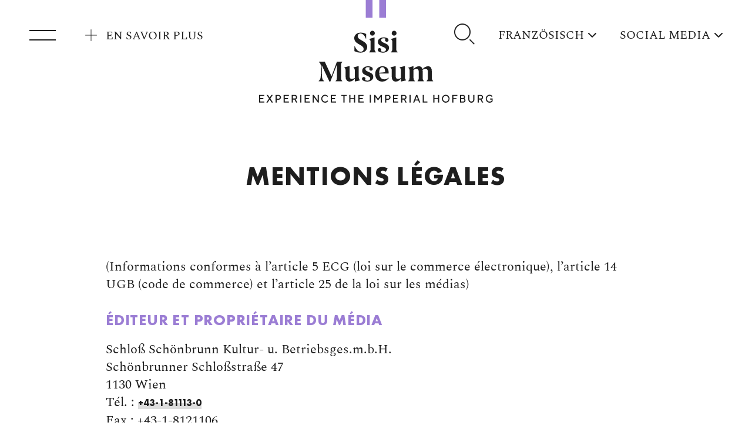

--- FILE ---
content_type: text/html; charset=utf-8
request_url: https://www.sisimuseum-hofburg.at/fr/mentions-legales
body_size: 8356
content:
<!DOCTYPE html>
<html lang="fr">
<head>

<meta charset="utf-8">
<!-- 
	This website is powered by TYPO3 - inspiring people to share!
	TYPO3 is a free open source Content Management Framework initially created by Kasper Skaarhoj and licensed under GNU/GPL.
	TYPO3 is copyright 1998-2026 of Kasper Skaarhoj. Extensions are copyright of their respective owners.
	Information and contribution at https://typo3.org/
-->


<link rel="icon" href="/_assets/23c048c4e278024490c6ac1b855e5de4/images/favicon_sisimuseum.png" type="image/png">

<meta http-equiv="x-ua-compatible" content="IE=edge">
<meta name="generator" content="TYPO3 CMS">
<meta name="description" content="Vous trouverez ici les mentions légales du Schönbrunn Group.">
<meta name="robots" content="index,follow">
<meta name="viewport" content="width=device-width, initial-scale=1, maximum-scale=1">
<meta name="author" content="Schloß Schönbrunn Kultur- und Betriebsges.m.b.H.">
<meta property="og:type" content="website">
<meta property="og:url" content="https://www.sisimuseum-hofburg.at/fr/mentions-legales">
<meta property="og:title" content="Mentions légales">
<meta property="og:description" content="Vous trouverez ici les mentions légales du Schönbrunn Group.">
<meta property="og:image" content="https://www.sisimuseum-hofburg.at/fileadmin/content_sisimuseum/SYSTEM/LogoSM.png">
<meta name="twitter:card" content="summary">
<meta name="twitter:image" content="https://www.sisimuseum-hofburg.at/fileadmin/content_sisimuseum/SYSTEM/LogoSM.png">
<meta name="twitter:title" content="Mentions légales">
<meta name="twitter:description" content="Vous trouverez ici les mentions légales du Schönbrunn Group.">
<meta name="google" content="notranslate">
<meta name="google-site-verification" content="CTtTbODKOya2HjQmmYqaF1NzRUcwneNcZ7i_HIk_DH8">


<link rel="stylesheet" href="/typo3temp/assets/compressed/merged-78d1d1a1679b6af88bafc8b7fb92194d.css?1764660676" media="all">







<title>Mentions légales | Le musée Sisi</title>
<link rel="canonical" href="https://www.sisimuseum-hofburg.at/fr/mentions-legales"/>

<link rel="alternate" hreflang="de-AT" href="https://www.sisimuseum-hofburg.at/impressum"/>
<link rel="alternate" hreflang="en-GB" href="https://www.sisimuseum-hofburg.at/en/legal-notice"/>
<link rel="alternate" hreflang="it-IT" href="https://www.sisimuseum-hofburg.at/it/sigla-editoriale"/>
<link rel="alternate" hreflang="fr-FR" href="https://www.sisimuseum-hofburg.at/fr/mentions-legales"/>
<link rel="alternate" hreflang="x-default" href="https://www.sisimuseum-hofburg.at/impressum"/>
</head>
<body class="sisi-museum-page">


<header>
    <div class="container">
        <div class="header-inner">
            <div class="logo">
                
                        <a href="/fr/">
                            <img title="Logo Musée Sisi" alt="Logo Musée Sisi" src="/_assets/23c048c4e278024490c6ac1b855e5de4/images/logo-sisimuseum-extended.svg" width="280" height="123" />
                        </a>
                    
            </div>

            <a class="search-toggle d-lg-none" data-toggle="modal" data-target="#search-modal" href=""
               aria-label="En savoir plus">
                <span class="icomoon icon-search" aria-hidden="true"></span>
            </a>

            
                <div class="more-toggle-wrapper">
                    <button id="more-toggle" tabindex="20">
                        <span class="icomoon icon-plus-large" aria-hidden="true"></span>

                        <span class="text d-none d-xl-block">
                            En savoir plus
                        </span>

                        <span class="text d-xl-none">
                            En savoir plus
                        </span>
                    </button>
                    <div class="discover-wrapper">
                        <div class="discover-box">
                            <h6 class="h-underline">
                                General
                            </h6>
                            <ul>
                                
                                    
                                            <li>
                                        

                                    <a href="/fr/contact" target="_blank">
                                        Contact
                                    </a>
                                    </li>
                                
                                    
                                            <li class="active">
                                        

                                    <a href="/fr/mentions-legales" target="_blank">
                                        Mentions légales
                                    </a>
                                    </li>
                                
                                    
                                            <li>
                                        

                                    <a href="#resetcookie" target="_self">
                                        Paramètres des cookies
                                    </a>
                                    </li>
                                
                                    
                                            <li>
                                        

                                    <a href="/fr/declaration-de-protection-des-donnees" target="_blank">
                                        Déclaration de protection des données
                                    </a>
                                    </li>
                                
                                    
                                            <li>
                                        

                                    <a href="/fr/declaration-daccessibilite" target="_blank">
                                        Déclaration d&#039;accessibilité
                                    </a>
                                    </li>
                                
                            </ul>
                        </div>
                    </div>
                </div>
            

            <div class="header-right">
                <ul>
                    <li class="d-none d-lg-block">
                        <a class="search-toggle" data-toggle="modal" data-target="#search-modal" href=""
                           aria-label="Search">
                            <span class="icomoon icon-search" aria-hidden="true"></span>
                        </a>
                    </li>
                    
                        <li class="dropdown">
                            
                                
                            
                                
                            
                                
                            
                                
                                        <a href="#" id="lang-dropdown-button" data-toggle="dropdown"
                                           aria-haspopup="true" aria-expanded="false">
                                            <span class="text d-none d-lg-block">
                                                Französisch
                                            </span>
                                            <span class="text d-lg-none">
                                                fr
                                            </span>
                                        </a>
                                    
                            

                            <div class="dropdown-menu dropdown-menu-right" aria-labelledby="lang-dropdown-button">
                                <ul class="languages">
                                    
                                        
                                            <li>
                                                
                                                        <a class="dropdown-item" href="/impressum">
                                                            <span class="text d-none d-lg-block">
                                                                Deutsch
                                                            </span>

                                                            <span class="text d-lg-none">
                                                                de
                                                            </span>
                                                        </a>
                                                    

                                            </li>
                                        
                                    
                                        
                                            <li>
                                                
                                                        <a class="dropdown-item" href="/en/legal-notice">
                                                            <span class="text d-none d-lg-block">
                                                                English
                                                            </span>

                                                            <span class="text d-lg-none">
                                                                en
                                                            </span>
                                                        </a>
                                                    

                                            </li>
                                        
                                    
                                        
                                            <li>
                                                
                                                        <a class="dropdown-item" href="/it/sigla-editoriale">
                                                            <span class="text d-none d-lg-block">
                                                                Italienisch
                                                            </span>

                                                            <span class="text d-lg-none">
                                                                it
                                                            </span>
                                                        </a>
                                                    

                                            </li>
                                        
                                    
                                        
                                    




                                    
                                    
                                    
                                </ul>
                            </div>
                        </li>
                    
                    
                        <li class="dropdown d-none d-sm-block social-media-menu">
                            <a href="#" id="social-dropdown-button" data-toggle="dropdown" aria-haspopup="true"
                               aria-expanded="false">
                                <span>
                                    Social Media
                                </span>
                            </a>

                             
                                <div class="dropdown-menu social-media" aria-labelledby="social-dropdown-button">
                                    <ul>
                                        
                                            <li>
                                                <a href="https://www.facebook.com/sisi.museum/" class="dropdown-item" title="Facebook" target="_blank">
                                                    Facebook
                                                </a>
                                            </li>
                                        
                                            <li>
                                                <a href="https://www.instagram.com/sisimuseum_hofburg" class="dropdown-item" title="Instagram" target="_blank">
                                                    Instagram
                                                </a>
                                            </li>
                                        
                                            <li>
                                                <a href="https://twitter.com/sisi_museum" class="dropdown-item" title="X" target="_blank">
                                                    X
                                                </a>
                                            </li>
                                        
                                            <li>
                                                <a href="https://www.youtube.com/user/imperialaustria/" class="dropdown-item" title="Youtube" target="_blank">
                                                    Youtube
                                                </a>
                                            </li>
                                        
                                            <li>
                                                <a href="https://www.threads.net/@sisimuseum_hofburg" class="dropdown-item" title="Threads" target="_blank">
                                                    Threads
                                                </a>
                                            </li>
                                        

                                        
                                    </ul>
                                </div>
                            
                        </li>
                    
                </ul>
            </div>
        </div>
    </div>
</header>
<main>
    
    
    
    
    <!--TYPO3SEARCH_begin-->
    <section class="content-sujet white"><div class="content-wrapper"><div class="container narrow"><a id="c2933"></a><div class="headline-wrapper hyphens-disabled"><h1>
            Mentions légales
          </h1></div></div></div></section>


    <section class="content-text white"><div class="container small"><a id="c2934"></a><div class="content-area"><p>(Informations conformes à l’article 5 ECG (loi sur le commerce électronique), l’article 14 UGB (code de commerce) et l’article 25 de la loi sur les médias)</p><h3>Éditeur et propriétaire du média</h3><p>Schloß Schönbrunn Kultur- u. Betriebsges.m.b.H.&nbsp;<br>Schönbrunner Schloßstraße 47&nbsp;<br>1130 Wien<br>Tél. : <a href="tel:00431811130">+43-1-81113-0</a><br>Fax : +43-1-8121106</p><p><a href="#" data-mailto-token="pdlowr-lqirCvfkrhqeuxqq0jurxs1frp" data-mailto-vector="3">info[at]schoenbrunn-group.com</a></p><p>Registre des sociétés : FN 53103v<br>Tribunal du registre des sociétés : tribunal de commerce de Vienne<br>N° de T.V.A. : ATU 36771105</p><h3>Réalisation graphique</h3><p>FONDA - Interactive Media&nbsp;und Communication GmbH<br>Neubaugasse 57/36<br>1070 Wien<br>T +43-1-8901589</p><h3>Copyright © 2025 Schloß Schönbrunn Kultur- und Betriebsges.m.b.H., Vienne</h3><p>Tous droits réservés y compris ceux de reproduction d’un extrait quelconque ou d’une illustration. La propriété littéraire de cet ouvrage est intégralement protégée. Toute utilisation faite sans le consentement de Schloß Schönbrunn Kultur- und Betriebsges.m.b.H. est illicite.</p><p>Sauf mention contraire, tous les prix sont indiqués en euros, TVA comprise, valables jusqu’à révocation.</p><h3>Publication</h3><p>Propriétaire du média</p><p>Schloß Schönbrunn Kultur- und Betriebsgesellschaft m.b.H.</p><p>Object social</p><p>La société Schloß Schönbrunn Kultur- und Betriebsgesellschaft exploite les grands monuments culturels d’Autriche que sont le château de Schönbrunn, les appartements impériaux, le musée Sisi et la Collection d’argenterie dans la Hofburg de Vienne ainsi que la Collection impériale de meubles anciens • Le musée du meuble de Vienne. L’objectif de l’entreprise est d’utiliser les ressources existantes des objets immobiliers gérés en préservant leur authenticité – comme l’exige notamment le statut de patrimoine de l’humanité du château de Schönbrunn – et de les mettre à disposition à des fins culturelles, touristiques &nbsp;et de loisirs.</p><p>Forme juridique</p><p>Limited liability company</p><p>Siège</p><p>Commune (politique) de Vienne</p><p>CEO/Directeur</p><p>Mag.&nbsp;Klaus Panholzer</p><p>Conseil de surveillance</p><p>Mag.<sup>a</sup> Elisabeth Udolf-Strobl (présidente)<br>Mag.<sup>​a</sup>&nbsp;Eva Landrichtinger&nbsp;(vice-présidente)<br>Mag.<sup>a</sup> Beatrice Schobesberger<br>DI Matthias Molzbichler&nbsp;<br>Florian Langmann-Frisch, MA MSc<br>Andrea Rotter (déléguée du personnel)<br>Lukas Svoboda (délégué&nbsp;du personnel)<br>Michael Schuhböck (délégué&nbsp;du personnel)</p><p>Associée</p><p>République d‘Autriche</p><p>Orientation de base du média</p><p>Avec ce site Internet et ses Newsletters, la société Schloß Schönbrunn Kultur- und Betriebsgesellschaft offre au public du monde entier intéressé par la culture des informations étendues sur l’offre des objets immobiliers qu’elle gère. Ces informations ne se réfèrent pas seulement à l’offre permanente des différentes institutions, mais concernent également les manifestations / expositions courantes et les projets de construction à court et moyen terme.</p></div></div></section>

<!--TYPO3SEARCH_end-->
    <!--TYPO3SEARCH_begin--><!--TYPO3SEARCH_end--> 
    
    <section class="breadcrumb-wrapper white"><div class="container"><nav aria-label="breadcrumb"><ol class="breadcrumb"><li class="breadcrumb-item"><a href="/fr/" target="_self"><a href="/fr/" target="_self">Le musée Sisi</a></a></li><li class="breadcrumb-item active"><span class="h-underline small-black"><a href="/fr/mentions-legales" target="_self">Mentions légales</a></span></li></ol></nav></div></section>
</main>
<button id="nav-toggle" class="test" tabindex="10" title="Menu">
    <span class="closed">
         Menu
    </span>
    <span class="open">
        Fermer
    </span>

    <span class="background"></span>
    <span class="background-white"></span>
</button>

        <nav class="main">

    <div class="group-link">
        <a href="https://www.schoenbrunn-group.com/" title="Schönbrunn Group" target="_blank">
            Schönbrunn Group <span class="icomoon icon-arrow-right-top" aria-hidden="true"></span>
        </a>
    </div>

    <div class="navigation-group-list">

        

            <div class="navigation-group-item nav">
                <div class="item-inner">
                    <div class="icon-wrapper">
                        
                            <img src="/fileadmin/alle_icons/about-schoenbrunn.svg" width="32" height="32" alt="" />
                        
                    </div>

                    <div class="headline-wrapper">
                        <h4 class="h-underline" data-toggle="collapse" data-target="#main-nav-collapse-1"
                            aria-expanded="false" aria-controls="main-nav-collapse-1">
                            Infos sur le musée
                        </h4>
                    </div>

                    
                        <div id="main-nav-collapse-1" class="collapse">
                            <ul>
                                
                                    <li >
                                    
                                        
                                                <a href="/fr/infos-sur-le-musee/le-musee-sisi" target="_self">Le musée Sisi</a>
                                            
                                    </li>
                                
                                    <li >
                                    
                                        
                                                <a href="/fr/infos-sur-le-musee/les-appartements-imperiaux" target="_self">Les appartements impériaux</a>
                                            
                                    </li>
                                
                                    <li >
                                    
                                        
                                                <a href="/fr/infos-sur-le-musee/les-habsbourg" target="_self">Les Habsbourg</a>
                                            
                                    </li>
                                
                                    <li >
                                    
                                        
                                                <a href="/fr/infos-sur-le-musee/le-musee-sisi-numerique" target="_self">Le musée sisi numérique</a>
                                            
                                    </li>
                                
                            </ul>
                        </div>
                    

                </div>
            </div>
        

            <div class="navigation-group-item nav">
                <div class="item-inner">
                    <div class="icon-wrapper">
                        
                            <img title="[Translate to Französisch:] " alt="[Translate to Französisch:] " src="/fileadmin/alle_icons/visitor-information.svg" width="32" height="32" />
                        
                    </div>

                    <div class="headline-wrapper">
                        <h4 class="h-underline" data-toggle="collapse" data-target="#main-nav-collapse-2"
                            aria-expanded="false" aria-controls="main-nav-collapse-2">
                            Renseignements
                        </h4>
                    </div>

                    
                        <div id="main-nav-collapse-2" class="collapse">
                            <ul>
                                
                                    <li >
                                    
                                        
                                                <a href="/fr/renseignements-pour-visiteurs/horaires-douverture" target="_self">Horaires d&#039;ouverture</a>
                                            
                                    </li>
                                
                                    <li >
                                    
                                        
                                                <a href="/fr/renseignements-pour-visiteurs/acces" target="_self">Accès</a>
                                            
                                    </li>
                                
                                    <li >
                                    
                                        
                                                <a href="/fr/renseignements-pour-visiteurs/shop" target="_self">Shop</a>
                                            
                                    </li>
                                
                                    <li >
                                    
                                        
                                                <a href="/fr/renseignements-pour-visiteurs/acces-sans-barrieres" target="_self">Accès sans barrières</a>
                                            
                                    </li>
                                
                                    <li >
                                    
                                        
                                                <a href="/fr/renseignements-pour-visiteurs/contact" target="_self">Contact</a>
                                            
                                    </li>
                                
                                    <li >
                                    
                                        
                                                <a href="/fr/renseignements-pour-visiteurs/faq" target="_self">FAQ</a>
                                            
                                    </li>
                                
                            </ul>
                        </div>
                    

                </div>
            </div>
        

            <div class="navigation-group-item nav">
                <div class="item-inner">
                    <div class="icon-wrapper">
                        
                            <img src="/fileadmin/alle_icons/tickets-and-tours.svg" width="32" height="32" alt="" />
                        
                    </div>

                    <div class="headline-wrapper">
                        <h4 class="h-underline" data-toggle="collapse" data-target="#main-nav-collapse-3"
                            aria-expanded="false" aria-controls="main-nav-collapse-3">
                            Tous les Billets
                        </h4>
                    </div>

                    
                        <div id="main-nav-collapse-3" class="collapse">
                            <ul>
                                
                                    <li >
                                    
                                        
                                                <a href="/fr/tous-les-billets/billets-tarifs" target="_self">Billets &amp; Tarifs</a>
                                            
                                    </li>
                                
                                    <li >
                                    
                                        
                                                <a href="/fr/unsere-tickets/audioguides" target="_self">Audioguides</a>
                                            
                                    </li>
                                
                                    <li >
                                    
                                        
                                                <a href="https://www.sisimuseum-hofburg.at/en/tickets/group-reservations" target="_self">Billets de groupe</a>
                                            
                                    </li>
                                
                                    <li >
                                    
                                        
                                                <a href="https://www.sisimuseum-hofburg.at/en/tickets/special-offers" target="_self">Offres exclusives</a>
                                            
                                    </li>
                                
                            </ul>
                        </div>
                    

                </div>
            </div>
        


        <div class="navigation-group-item logo">
            <div class="item-inner">
                <a href="https://www.schoenbrunn-group.com/" target="_blank" class="logo">
                    <img title="Logo Schönbrunn Group" alt="Logo Schönbrunn Group" src="/_assets/23c048c4e278024490c6ac1b855e5de4/images/group-logo.svg" width="190" height="102" />
                </a>
                <a href="https://www.schoenbrunn-group.com/" target="_blank" class="external-link">
                    Visitez le site web
                    <span class="icomoon icon-arrow-right-top external-icon" aria-hidden="true"></span>
                </a>
            </div>
        </div>

        <div class="break"></div>

        

    
            <div class="navigation-group-item opening-times">
                <div class="item-inner">
                    <div class="headline-wrapper">
                        <h6 class="small h-underline small-black">
                            Horaires d&#039;ouverture
                        </h6>
                    </div>

                    <div class="opening-list">
                        
                            <div class="opening-item">
                                
                                    <img class="building-icon" src="/fileadmin/content_sisimuseum/icons/sisi_museum_winter.svg" alt="" alt="" />
                                

                                <h5 class="title">
                                    Sisi Museum
                                </h5>
                                <span class="opening-time">
                                         tous les jours | de 09h00 à 17h30<br />
dernière entrée à 16h30
                                </span>
                            </div>
                        

                        
                            <div class="opening-item view-all">

                                <a href="/fr/renseignements-pour-visiteurs/horaires-douverture" target="_self" class="view-all">
                                    <span class="icomoon view-all-icon"></span>
                                    <span class="text d-none d-sm-inline-block">
                                        Afficher tous
                                    </span>
                                    <span class="text d-block d-sm-none">
                                        tous
                                    </span>
                                </a>
                            </div>
                        
                    </div>
                </div>
            </div>
        



        
            <div class="navigation-group-item information">
                <div class="item-inner">
                    <div class="headline-wrapper">
                        <h6 class="small h-underline small-black" data-toggle="collapse" data-target="#main-nav-collapse-5"
                            aria-expanded="false" aria-controls="main-nav-collapse-5">
                            Informations pour
                        </h6>
                    </div>
                    <div id="main-nav-collapse-5" class="collapse collapse-open">
                        <ul>
                            
                                <li>
                                    <a href="/fr/marketing-sales" target="_blank">Marketing / Sales</a>
                                </li>
                            
                                <li>
                                    <a href="https://www.sisimuseum-hofburg.at/en/tickets/group-reservations" target="_blank">Groupes</a>
                                </li>
                            
                                <li>
                                    Écoles &amp; enseignants
                                </li>
                            
                                <li>
                                    Presse
                                </li>
                            
                                <li>
                                    Photos &amp; vidéos
                                </li>
                            
                        </ul>
                    </div>
                </div>
            </div>
        
    </div>
</nav>

        <footer>
    <div class="container">
        <div class="top-icon-wrapper">
            <img title="Interdiction de photographier avec le flash" alt="Interdiction de photographier avec le flash" src="/_assets/23c048c4e278024490c6ac1b855e5de4/images/camflash.svg" width="48" height="48" />
            <img title="Cannes à selfie non autorisées" alt="Cannes à selfie non autorisées" src="/_assets/23c048c4e278024490c6ac1b855e5de4/images/selfiestick.svg" width="48" height="48" />
            <img title="Les chiens ne sont pas autorisés sur le site" alt="Les chiens ne sont pas autorisés sur le site" src="/_assets/23c048c4e278024490c6ac1b855e5de4/images/dogs.svg" width="80" height="80" />
            <img title="Transport de bagages interdit" alt="Transport de bagages interdit" src="/_assets/23c048c4e278024490c6ac1b855e5de4/images/suitcase.svg" width="272" height="272" /> 
        </div>

        <div class="widgets-wrapper">
            <div class="row">
                <div class="col-lg-4">
                    <div class="headline-wrapper connect">
                        <h3>
                            Restons en contact
                        </h3>
                    </div>

                    <div class="social-list">
                        <div class="social-item">
                            <a href="https://www.facebook.com/sisi.museum/" target="_blank" rel="noreferrer" title="Facebook">
                                <span class="icomoon icon-fb" aria-hidden="true"></span>
                            </a>
                        </div>

                        <div class="social-item">
                            <a href="https://www.instagram.com/sisimuseum_hofburg" target="_blank" rel="noreferrer" title="Instagram">
                                <span class="icomoon icon-instagram" aria-hidden="true"></span>
                            </a>
                        </div>

                        <div class="social-item">
                            <a href="https://twitter.com/sisi_museum" target="_blank" rel="noreferrer" title="X">
                                <span class="icomoon icon-twitter" aria-hidden="true"></span>
                            </a>
                        </div>

                        <div class="social-item">
                            <a href="https://www.youtube.com/user/imperialaustria/" target="_blank" rel="noreferrer" title="Youtube">
                                <span class="icomoon icon-youtube" aria-hidden="true"></span>
                            </a>
                        </div>

                        <div class="social-item">
                            <a href="https://www.threads.net/@sisimuseum_hofburg" target="_blank" rel="noreferrer" title="Threads">
                                <span class="icomoon icon-threads" aria-hidden="true"></span>
                            </a>
                        </div>
                    </div>
                </div>

                <div class="col-lg-4">
                    <div class="download-app-list">
                        <div class="download-app-item">
                            <a href="/" aria-label="">
                                <img class="logo" title="Le musée Sisi" alt="Le musée Sisi" src="/_assets/23c048c4e278024490c6ac1b855e5de4/images/logo_sisimuseum.svg" width="63" height="45" />
                            </a>
                        </div>
                    </div>
                </div>

                <div class="col-lg-4">
                    <div class="headline-wrapper newsletter">
                        <h3>
                            Nouveautés impériales
                        </h3>
                    </div>

                    <a class="button small primary" id="newsletter" href="/fr/lettre-informations">
                        Newsletter
                    </a>
                </div>
            </div>
        </div>

        <div class="top-navigation-wrapper">
            <div class="row">
                <div class="col-sm-6 col-lg-4">
                    <div class="headline-wrapper">
                        <h4 class="h-underline">
                            Autres informations
                        </h4>
                    </div>

                    <nav class="info">
                        <ul>
                            <ul><li><a href="https://www.schoenbrunn-group.com/en/b2b-1/sales" target="_blank">B2B</a></li><li><a href="/fr/marketing-sales" target="_self">Marketing &amp; Sales</a></li><li><a href="/fr/news" target="_self">News</a></li><li><a href="https://www.schoenbrunn-group.com/en/press" target="_blank">Presse</a></li><li><a href="/fr/renseignements-pour-visiteurs/acces-sans-barrieres" target="_self">Accès sans Barrières</a></li><li><a href="/fr/billets" target="_self">Billets</a></li><li><a href="/fr/quelle-conduite-suivre-pour-preserver-le-patrimoine-culturel-mondial" target="_self">Quelle conduite suivre pour préserver le patrimoine culturel mondial</a></li></ul>
                        </ul>
                    </nav>
                </div>

                <div class="col-sm-6 col-lg-4">
                    <div class="headline-wrapper">
                        <h4 class="h-underline">
                            Le musée Sisi
                        </h4>
                    </div>

                    <div class="address">
                        
    <p>Hofburg, Michaelerkuppel<br> 1010 Vienne<br><a href="tel:004315337570">+43 1 533 75 70</a><br><a href="#" data-mailto-token="pdlowr-lqirCvlvlpxvhxp0kriexuj1dw " data-mailto-vector="3">info[at]sisimuseum-hofburg.at</a>​​​​​​​</p>


                    </div>
                </div>

                <div class="col-sm-12 col-lg-4 sites-wrapper">
                    <div class="headline-wrapper">
                        <h4 class="h-underline">
                            Nos sites Web
                        </h4>
                    </div>

                    <nav class="sites">
                        <ul>
                            <ul><li><a href="https://www.schoenbrunn.at/fr/" target="_blank">Château de Schönbrunn</a></li><li><a href="https://www.schlosshof.at/en/" target="_blank">Domaine de Schloss Hof</a></li><li><a href="https://www.sisimuseum-hofburg.at/fr/" target="_blank">Musée Sisi</a></li><li><a href="https://www.moebelmuseumwien.at/en/" target="_blank">Musée du meuble de Vienne</a></li><li><a href="https://www.schoenbrunnmeetings.com/en/" target="_blank">Schönbrunn Palace Meetings & Events</a></li><li><a href="https://www.kindermuseumschoenbrunn.at/en/" target="_blank">Musée pour enfants du château de Schönbrunn</a></li><li><a href="https://www.schoenbrunn-group.com/en/" target="_blank">Schönbrunn Group</a></li></ul>
                        </ul>
                    </nav>
                </div>
            </div>
        </div>

        <div class="bottom-navigation-wrapper">
            <nav class="meta">
                <ul><li><a href="/fr/contact" target="_self">Contact</a></li><li><a href="/fr/mentions-legales" target="_self">Mentions légales</a></li><li><a href="#resetcookie" target="_self">Paramètres des cookies</a></li><li><a href="/fr/declaration-de-protection-des-donnees" target="_self">Déclaration de protection des données</a></li><li><a href="/fr/declaration-daccessibilite" target="_self">Déclaration d&#039;accessibilité</a></li></ul>
            </nav>
        </div>


        
    <div class="partner-logo-wrapper">
        <div class="partner-logo-list">
            
                
                    <div class="partner-logo">
                        
                                <a href="https://www.imperialtickets.com/" target="_blank" rel="noreferrer" title="Imperial Austria">
                                    <img class="logo" src="/fileadmin/user_upload/Logo_SKB_ImperialAustria_partner_080319.svg" alt="" title="">
                                </a>
                            
                    </div>
                
            
                
                    <div class="partner-logo">
                        
                                <a href="https://austrianleadingsights.at/en/home/" target="_blank" rel="noreferrer">
                                    <img class="logo" src="/fileadmin/content_schoenbrunn/footer/ALS_Logo_MemberOf_1c_pos.png" alt="" title="">
                                </a>
                            
                    </div>
                
            
                
                    <div class="partner-logo">
                        
                                <a href="https://www.hungeraufkunstundkultur.at/" target="_blank" rel="noreferrer" title="Hunger auf Kunst">
                                    <img class="logo" src="/fileadmin/user_upload/footer-logo-1.svg" alt="" title="">
                                </a>
                            
                    </div>
                
            
                
                    <div class="partner-logo">
                        
                                <a href="http://www.sisi-strasse.info/" target="_blank" rel="noreferrer" title="Sisi Straße">
                                    <img class="logo" src="/fileadmin/content_schoenbrunn/footer/sisi_strasse.svg" alt="" title="">
                                </a>
                            
                    </div>
                
            
                
                    <div class="partner-logo">
                        
                                <a href="http://www.europeanroyalresidences.eu/" target="_blank" rel="noreferrer" title="European Royal Residences">
                                    <img class="logo" src="/fileadmin/content_schoenbrunn/footer/european_royal_resicencies.svg" alt="" title="">
                                </a>
                            
                    </div>
                
            
                
                    <div class="partner-logo">
                        
                                <a href="https://www.unesco.at/en/culture/world-heritage" target="_blank" rel="noreferrer" title="Unesco">
                                    <img class="logo" src="/fileadmin/content_schoenbrunn/footer/Logo_wh_site_eng_black.png" alt="" title="">
                                </a>
                            
                    </div>
                
            
                
                    <div class="partner-logo">
                        
                                <a href="https://ww1.habsburger.net/de" target="_blank" rel="noreferrer" title="Der Erste Weltkrieg">
                                    <img class="logo" src="/fileadmin/content_schoenbrunn/footer/der_erste_weltkrieg.png" alt="" title="">
                                </a>
                            
                    </div>
                
            
                
                    <div class="partner-logo">
                        
                                <a href="https://www.habsburger.net/" target="_blank" rel="noreferrer" title="Die Welt der Habsburger">
                                    <img class="logo" src="/fileadmin/content_schoenbrunn/footer/Die_Welt_der_Habsburger.svg" alt="" title="">
                                </a>
                            
                    </div>
                
            
        </div>
        <div class="slider-control-wrapper d-block d-lg-none">
            <div class="slider-control">
                <a href="#" class="slider-prev" aria-label="">
                    <span class="icomoon icon-arrow-outlined-left"></span>
                </a>
            </div>
            <div class="dot-wrapper"></div>
            <div class="slider-control">
                <a href="#" class="slider-next" aria-label="">
                    <span class="icomoon icon-arrow-outlined-right"></span>
                </a>
            </div>
        </div>
    </div>



    </div>
</footer>
    




<div class="modal fade search" id="search-modal" tabindex="-1" role="dialog" aria-label="search" aria-hidden="true"
     data-backdrop="true">
    <div class="modal-dialog modal-dialog-centered" role="document">
        <div class="modal-content">
            <div class="input-group">
                
                        <form method="post" id="tx_indexedsearch"
                              action="/fr/recherche?tx_indexedsearch_pi2%5Baction%5D=search&amp;tx_indexedsearch_pi2%5Bcontroller%5D=Search&amp;cHash=eca7cf99f4b55a1cc87c04eda8536e00">
                    
                <div>
                    <input type="hidden" name="tx_indexedsearch_pi2[__referrer][@extension]" value="IndexedSearch">
                    <input type="hidden" name="tx_indexedsearch_pi2[__referrer][@controller]" value="Search">
                    <input type="hidden" name="tx_indexedsearch_pi2[__referrer][@action]" value="form">
                    <input type="hidden" name="tx_indexedsearch_pi2[__referrer][arguments]"
                           value="YTowOnt97a7588aac714b9a5079782871a61212fd373c284">
                    <input type="hidden" name="tx_indexedsearch_pi2[__referrer][@request]"
                           value="{&quot;@extension&quot;:&quot;IndexedSearch&quot;,&quot;@controller&quot;:&quot;Search&quot;,&quot;@action&quot;:&quot;form&quot;}f608e8bae704d6b1482869c50eb3b85734e1e115">
                    <input type="hidden" name="tx_indexedsearch_pi2[__trustedProperties]"
                           value="{&quot;search&quot;:{&quot;_sections&quot;:1,&quot;_freeIndexUid&quot;:1,&quot;pointer&quot;:1,&quot;ext&quot;:1,&quot;searchType&quot;:1,&quot;defaultOperand&quot;:1,&quot;mediaType&quot;:1,&quot;sortOrder&quot;:1,&quot;group&quot;:1,&quot;languageUid&quot;:1,&quot;desc&quot;:1,&quot;numberOfResults&quot;:1,&quot;extendedSearch&quot;:1,&quot;sword&quot;:1,&quot;submitButton&quot;:1}}23a1695f4ea5cbf03a3e98488e8fbe231e55664a">
                </div>

                <div class="tx-indexedsearch-hidden-fields">
                    <input type="hidden" name="tx_indexedsearch_pi2[search][_sections]" value="0">
                    <input id="tx_indexedsearch_freeIndexUid" type="hidden" name="tx_indexedsearch_pi2[search][_freeIndexUid]"
                           value="_">
                    <input id="tx_indexedsearch_pointer" type="hidden" name="tx_indexedsearch_pi2[search][pointer]" value="0">
                    <input type="hidden" name="tx_indexedsearch_pi2[search][ext]" value="">
                    <input type="hidden" name="tx_indexedsearch_pi2[search][searchType]" value="1">
                    <input type="hidden" name="tx_indexedsearch_pi2[search][defaultOperand]" value="0">
                    <input type="hidden" name="tx_indexedsearch_pi2[search][mediaType]" value="-1">
                    <input type="hidden" name="tx_indexedsearch_pi2[search][sortOrder]" value="rank_flag">
                    <input type="hidden" name="tx_indexedsearch_pi2[search][group]" value="">
                    <input type="hidden" name="tx_indexedsearch_pi2[search][languageUid]" value="2">
                    <input type="hidden" name="tx_indexedsearch_pi2[search][desc]" value="">
                    <input type="hidden" name="tx_indexedsearch_pi2[search][numberOfResults]" value="10">
                    <input type="hidden" name="tx_indexedsearch_pi2[search][extendedSearch]" value="">
                </div>


                <input class="search-field" id="tx-indexedsearch-searchbox-sword" type="text" name="tx_indexedsearch_pi2[search][sword]"
                       placeholder="Rechercher sur le site" aria-label="Search field">

                <a href="#" class="search-field-delete" aria-label="Delete">
                    <span class="icomoon icon-close-thin-large"></span>
                </a>

                <button class="search-icon" type="submit" aria-label="Search">
                    <span class="icomoon icon-search"></span>
                </button>

                </form>
            </div>
        </div>
    </div>
</div>

<div class="redirect-popup-wrapper popup-backdrop d-none" data-popup-id="13"> <!-- add class .full-color and .info-box-bg-1 for pink background or .info-box-bg-2 for blue background -->
    <div class="information-popup-inner"> <!-- new wrapper for longer text scrolling -->
        <div class="popup-inner">
            <div class="inner-box">
                <button class="close-popup" aria-label="close">
                    <span class="icomoon icon-close-thin-large"></span>
                </button>
                <!-- variation color red possible width class red -->
                <div class="icon-box">
                    <span class="icomoon icon-information-outlined-small"></span>
                </div>
                <p class="content-area offer-teaser-text redirect-info-message">
                    Redirection en cours vers notre billetterie <strong>Imperial Austria</strong>. 
                </p>
                <p class="content-area offer-teaser-text redirect-fallback-container d-none">
                    <a href="#" target="_blank">La redirection a échoué ? Cliquez ici.</a>
                </p>
            </div>
        </div>
    </div>
</div>


<button class="scroll-to-top">
    <span class="icomoon icon-arrow-outlined-up"></span>
</button>


    




<script id="powermail_conditions_container" data-condition-uri="https://www.sisimuseum-hofburg.at/fr/mentions-legales?type=3132"></script>

<script src="/typo3temp/assets/compressed/merged-b97f11566e29218cbe3c9dfed032e00e.js?1764660676"></script>
<script src="/_assets/6b4f2a2766cf7ae23f682cf290eb0950/JavaScript/PowermailCondition.min.js?1764660060" defer="defer"></script>
<script src="/_assets/948410ace0dfa9ad00627133d9ca8a23/JavaScript/Powermail/Form.min.js?1764660060" defer="defer"></script>
<script async="async" src="/typo3temp/assets/js/ba19e614c16923a947df5b199324c770.js?1733317026"></script>


</body>
</html>

--- FILE ---
content_type: image/svg+xml
request_url: https://www.sisimuseum-hofburg.at/_assets/23c048c4e278024490c6ac1b855e5de4/images/suitcase.svg
body_size: 725
content:
<svg xmlns="http://www.w3.org/2000/svg" viewBox="0 0 272.13 272.13"><defs><style>.cls-1{fill:#696155;}</style></defs><g id="Ebene_4" data-name="Ebene 4"><rect class="cls-1" x="182.37" y="130.39" width="8.5" height="11.34"/><path class="cls-1" d="M136.06,0C61,0,0,61,0,136.06S61,272.13,136.06,272.13s136.07-61,136.07-136.07S211.09,0,136.06,0Zm0,263.62A127.46,127.46,0,0,1,43,49L87.69,93.7a21.21,21.21,0,0,0-6.44,15.21v98.56a21.29,21.29,0,0,0,21.27,21.26h67.09a21.29,21.29,0,0,0,21.26-21.26V196.88l32.27,32.27A127.06,127.06,0,0,1,136.06,263.62Zm-29.37-55.71a4.25,4.25,0,0,0,4.25-4.25V137.51a2.87,2.87,0,0,1,2.87-2.86h14.82l32.55,32.55v36.46a4.26,4.26,0,0,0,8.51,0v-28l12.68,12.68v19.09a12.78,12.78,0,0,1-12.76,12.76H102.52a12.78,12.78,0,0,1-12.76-12.76V108.91a12.75,12.75,0,0,1,3.94-9.2l26.43,26.43h-6.32a11.38,11.38,0,0,0-11.37,11.37v66.15A4.25,4.25,0,0,0,106.69,207.91Zm54.49-52.74-20.52-20.52h17.66a2.86,2.86,0,0,1,2.86,2.86Zm68,68-38.28-38.28V153.07h-8.5v23.29l-12.68-12.68V137.51a11.38,11.38,0,0,0-11.37-11.37H132.16l-30-30,.34,0h67.09a12.78,12.78,0,0,1,12.76,12.76v10.15h8.5V108.91a21.29,21.29,0,0,0-21.26-21.26h-4.74V41.29A15.58,15.58,0,0,0,149.3,25.73H122.82a15.58,15.58,0,0,0-15.56,15.56V87.65h-4.74A21.09,21.09,0,0,0,95,89L49,43A127.46,127.46,0,0,1,229.15,223.14ZM115.76,87.65V41.29a7.07,7.07,0,0,1,7.06-7.06H149.3a7.07,7.07,0,0,1,7.07,7.06V87.65Z"/><path class="cls-1" d="M105.6,251.42a8.51,8.51,0,1,1,8.51-8.51A8.51,8.51,0,0,1,105.6,251.42Zm0-8.51Z"/><path class="cls-1" d="M166.52,251.42a8.51,8.51,0,1,1,8.51-8.51A8.51,8.51,0,0,1,166.52,251.42Zm0-8.51Z"/></g></svg>

--- FILE ---
content_type: image/svg+xml
request_url: https://www.sisimuseum-hofburg.at/_assets/23c048c4e278024490c6ac1b855e5de4/images/logo-sisimuseum-extended.svg
body_size: 4925
content:
<svg id="Gruppe_2502" data-name="Gruppe 2502" xmlns="http://www.w3.org/2000/svg" width="280" height="123" viewBox="0 0 280 123">
  <g id="Gruppe_387" data-name="Gruppe 387" transform="translate(114.056 36.831)">
    <path id="Pfad_606" data-name="Pfad 606" d="M194.616,128.865a5.5,5.5,0,0,0,3.744,1.664,3.841,3.841,0,0,0,2.773-.884,3.109,3.109,0,0,0,1-2.409,3.87,3.87,0,0,0-.814-2.322,12.47,12.47,0,0,0-3.761-2.738,27.108,27.108,0,0,1-4.142-2.651,8.014,8.014,0,0,1-1.889-2.323,6.35,6.35,0,0,1-.693-3.032,6.468,6.468,0,0,1,.4-2.166,6.133,6.133,0,0,1,1.472-2.219,6.662,6.662,0,0,1,2.669-1.629,9.929,9.929,0,0,1,3.188-.537,11.819,11.819,0,0,1,6.55,1.664v5.476h-.45a13.175,13.175,0,0,0-1.8-3.483,6.314,6.314,0,0,0-2.288-2.011,5.32,5.32,0,0,0-2.253-.572,3.659,3.659,0,0,0-1.959.5,2.614,2.614,0,0,0-1.108,1.231,3.616,3.616,0,0,0-.295,1.352,3.955,3.955,0,0,0,.346,1.542,4.583,4.583,0,0,0,1.352,1.646,26.015,26.015,0,0,0,3.449,2.218,25.18,25.18,0,0,1,3.517,2.287,8.6,8.6,0,0,1,1.612,1.7,6.454,6.454,0,0,1,.815,1.681,6.157,6.157,0,0,1,.277,1.854,7.106,7.106,0,0,1-.537,2.773,5.9,5.9,0,0,1-1.594,2.2,7.625,7.625,0,0,1-2.6,1.438,10.634,10.634,0,0,1-3.414.52,14.314,14.314,0,0,1-7.105-1.8v-5.719h.451A13.321,13.321,0,0,0,194.616,128.865Z" transform="translate(-190.838 -105.4)" fill="#1e1e1e"/>
    <path id="Pfad_607" data-name="Pfad 607" d="M222.032,126.1q0,2.911,1.595,3.882v.451H215.76v-.451q1.594-.936,1.593-3.882v-8.457a3.455,3.455,0,0,0-.416-1.716,2.587,2.587,0,0,0-1.108-1.092v-.451l6.2-1.906Zm-4.54-20.675a2.88,2.88,0,1,1,4.073,4.072,2.88,2.88,0,1,1-4.073-4.072Z" transform="translate(-197.766 -104.546)" fill="#1e1e1e"/>
    <path id="Pfad_608" data-name="Pfad 608" d="M233.462,133.545a5.909,5.909,0,0,1-2.565-1.109,2.366,2.366,0,0,1-1.039-1.89A2.155,2.155,0,0,1,230.43,129a1.974,1.974,0,0,1,1.507-.607,2.056,2.056,0,0,1,1.491.572,1.882,1.882,0,0,1,.588,1.4,1.953,1.953,0,0,1-.19.849,1.6,1.6,0,0,1-.469.606,2.662,2.662,0,0,0,1.284.658,6.65,6.65,0,0,0,1.732.243,3.865,3.865,0,0,0,2.443-.693,2.185,2.185,0,0,0,.884-1.8,2.4,2.4,0,0,0-.675-1.646,10.922,10.922,0,0,0-3.466-1.872,13.651,13.651,0,0,1-3.761-2.01,5.416,5.416,0,0,1-1.368-1.8,5.209,5.209,0,0,1-.4-2.1,4.547,4.547,0,0,1,1.958-3.8,8.043,8.043,0,0,1,4.973-1.473,8.69,8.69,0,0,1,4.245.884,2.6,2.6,0,0,1,1.578,2.27,2.066,2.066,0,0,1-.589,1.525,2.017,2.017,0,0,1-1.49.59,2.068,2.068,0,0,1-1.474-.573,1.854,1.854,0,0,1-.606-1.4,3.422,3.422,0,0,1,.121-.658,1.457,1.457,0,0,1,.606-.832,2.478,2.478,0,0,0-1.108-.555,5.659,5.659,0,0,0-1.491-.208,3.131,3.131,0,0,0-2.045.624,1.933,1.933,0,0,0-.762,1.56,2.794,2.794,0,0,0,.277,1.162,2.841,2.841,0,0,0,1.056,1.126,22.642,22.642,0,0,0,3.154,1.525,12.249,12.249,0,0,1,3.172,1.733,5.637,5.637,0,0,1,1.144,1.352,4.571,4.571,0,0,1,.485,1.282,5.915,5.915,0,0,1,.138,1.213,5.323,5.323,0,0,1-.364,1.872,5.125,5.125,0,0,1-1.212,1.819,6.7,6.7,0,0,1-2.271,1.421,8.774,8.774,0,0,1-3.292.572A14.726,14.726,0,0,1,233.462,133.545Z" transform="translate(-201.685 -107.602)" fill="#1e1e1e"/>
    <path id="Pfad_609" data-name="Pfad 609" d="M258.081,126.1q0,2.911,1.595,3.882v.451h-7.868v-.451q1.593-.936,1.594-3.882v-8.457a3.464,3.464,0,0,0-.416-1.716,2.59,2.59,0,0,0-1.11-1.092v-.451l6.2-1.906ZM253.54,105.43a2.88,2.88,0,1,1,4.073,4.072,2.88,2.88,0,1,1-4.073-4.072Z" transform="translate(-207.787 -104.546)" fill="#1e1e1e"/>
  </g>
  <g id="Gruppe_388" data-name="Gruppe 388" transform="translate(71.427 73.98)">
    <path id="Pfad_610" data-name="Pfad 610" d="M133.893,158.546a4.563,4.563,0,0,0-1.786-2.045v-.451h7.037l8.041,17.364L153.6,156.05h6.481v.451q-1.49.832-1.49,3.882v14.7q0,2.946,1.49,3.882v.451h-7.937v-.451q1.457-.832,1.456-3.882V159.724l-7.834,20.068h-1.074l-9.323-19.756.312,13.066a9.725,9.725,0,0,0,.78,3.882,3.947,3.947,0,0,0,1.715,1.975v.451H131.8v-.451a3.431,3.431,0,0,0,1.334-1.265,5.952,5.952,0,0,0,.849-2.166,14.833,14.833,0,0,0,.277-2.392l.173-10.918A8.993,8.993,0,0,0,133.893,158.546Z" transform="translate(-131.796 -156.05)" fill="#1e1e1e"/>
    <path id="Pfad_611" data-name="Pfad 611" d="M186.967,168.353a4.964,4.964,0,0,0-.226-1.437,3.174,3.174,0,0,0-.642-1.214,2.248,2.248,0,0,0-.658-.572v-.451l6.2-1.525V176.5a5.36,5.36,0,0,0,.225,1.526,3.357,3.357,0,0,0,.64,1.248,2.247,2.247,0,0,0,.658.589v.451l-6.2,1.386v-3.466a9.718,9.718,0,0,1-2.913,2.582,6.579,6.579,0,0,1-3.257.918,4.352,4.352,0,0,1-3.674-1.525,6.764,6.764,0,0,1-1.178-4.229v-7.625a4.774,4.774,0,0,0-.226-1.421,3.355,3.355,0,0,0-.64-1.213,2.239,2.239,0,0,0-.658-.589v-.451l6.2-1.525v12.2q0,3.224,2.808,3.224a7.383,7.383,0,0,0,3.536-1.144Z" transform="translate(-143.645 -158.025)" fill="#1e1e1e"/>
    <path id="Pfad_612" data-name="Pfad 612" d="M207.3,181.545a5.9,5.9,0,0,1-2.565-1.109,2.364,2.364,0,0,1-1.04-1.889,2.158,2.158,0,0,1,.573-1.542,1.976,1.976,0,0,1,1.508-.607,2.057,2.057,0,0,1,1.49.572,1.883,1.883,0,0,1,.59,1.4,1.934,1.934,0,0,1-.191.849,1.609,1.609,0,0,1-.467.606,2.65,2.65,0,0,0,1.282.658,6.664,6.664,0,0,0,1.733.243,3.866,3.866,0,0,0,2.444-.693,2.185,2.185,0,0,0,.884-1.8,2.394,2.394,0,0,0-.677-1.646,10.889,10.889,0,0,0-3.466-1.872,13.633,13.633,0,0,1-3.76-2.01,5.4,5.4,0,0,1-1.369-1.8,5.221,5.221,0,0,1-.4-2.1,4.546,4.546,0,0,1,1.959-3.8,8.047,8.047,0,0,1,4.974-1.473,8.7,8.7,0,0,1,4.246.884,2.6,2.6,0,0,1,1.576,2.27,2.061,2.061,0,0,1-.589,1.525,2.019,2.019,0,0,1-1.491.59,2.066,2.066,0,0,1-1.472-.573,1.855,1.855,0,0,1-.607-1.4,3.327,3.327,0,0,1,.122-.658,1.454,1.454,0,0,1,.607-.832,2.48,2.48,0,0,0-1.11-.555,5.641,5.641,0,0,0-1.49-.208,3.133,3.133,0,0,0-2.045.624,1.938,1.938,0,0,0-.762,1.56,2.794,2.794,0,0,0,.277,1.162,2.831,2.831,0,0,0,1.058,1.126,22.491,22.491,0,0,0,3.154,1.525,12.22,12.22,0,0,1,3.17,1.733,5.624,5.624,0,0,1,1.144,1.352,4.569,4.569,0,0,1,.485,1.282,5.923,5.923,0,0,1,.139,1.213,5.324,5.324,0,0,1-.364,1.872,5.13,5.13,0,0,1-1.214,1.819,6.7,6.7,0,0,1-2.27,1.421,8.777,8.777,0,0,1-3.292.572A14.739,14.739,0,0,1,207.3,181.545Z" transform="translate(-151.784 -158.132)" fill="#1e1e1e"/>
    <path id="Pfad_613" data-name="Pfad 613" d="M241.907,177.6a10.564,10.564,0,0,1-3.449,3.1,8.8,8.8,0,0,1-4.385,1.161,8.97,8.97,0,0,1-3.362-.624,7.725,7.725,0,0,1-2.7-1.8,8.277,8.277,0,0,1-1.786-2.859,10.3,10.3,0,0,1-.64-3.692,12.253,12.253,0,0,1,.433-3.154,8.8,8.8,0,0,1,1.646-3.172,7.5,7.5,0,0,1,3.015-2.3,9.188,9.188,0,0,1,3.6-.762,8.649,8.649,0,0,1,4.09.866,5.847,5.847,0,0,1,2.5,2.547,9.237,9.237,0,0,1,.866,4.246v.936h-11.3a10.076,10.076,0,0,0,.884,3.76,5.993,5.993,0,0,0,2.062,2.427,5.4,5.4,0,0,0,3.085.884,7.468,7.468,0,0,0,2.755-.554,8.3,8.3,0,0,0,2.374-1.386Zm-4.4-7a16.119,16.119,0,0,0-.243-2.686,5.212,5.212,0,0,0-.987-2.392,2.4,2.4,0,0,0-1.993-.953,2.859,2.859,0,0,0-2.149.9,5.664,5.664,0,0,0-1.3,2.444,12.189,12.189,0,0,0-.432,3.31v.069Z" transform="translate(-157.867 -158.119)" fill="#1e1e1e"/>
    <path id="Pfad_614" data-name="Pfad 614" d="M263.568,168.353a4.938,4.938,0,0,0-.225-1.437,3.173,3.173,0,0,0-.641-1.214,2.286,2.286,0,0,0-.658-.572v-.451l6.2-1.525V176.5a5.336,5.336,0,0,0,.225,1.526,3.337,3.337,0,0,0,.641,1.248,2.23,2.23,0,0,0,.658.589v.451l-6.2,1.386v-3.466a9.7,9.7,0,0,1-2.911,2.582,6.587,6.587,0,0,1-3.258.918,4.35,4.35,0,0,1-3.674-1.525,6.764,6.764,0,0,1-1.179-4.229v-7.625a4.8,4.8,0,0,0-.225-1.421,3.379,3.379,0,0,0-.641-1.213,2.239,2.239,0,0,0-.658-.589v-.451l6.2-1.525v12.2q0,3.224,2.808,3.224a7.376,7.376,0,0,0,3.535-1.144Z" transform="translate(-164.94 -158.025)" fill="#1e1e1e"/>
    <path id="Pfad_615" data-name="Pfad 615" d="M308.691,177.054q0,2.911,1.594,3.882v.451h-7.729v-.451q1.456-.866,1.456-3.882V169.81q0-3.224-2.912-3.224a5.549,5.549,0,0,0-1.819.33,6.733,6.733,0,0,0-1.612.78l.069,1.352v8.006q0,3.015,1.49,3.882v.451H291.6v-.451q1.454-.866,1.455-3.882V169.81q0-3.224-2.738-3.224a6.823,6.823,0,0,0-3.535,1.178v9.289q0,2.98,1.49,3.882v.451h-7.764v-.451q1.6-.936,1.594-3.882v-8.7a3.613,3.613,0,0,0-.433-1.785,2.108,2.108,0,0,0-1.092-1.022V165.1l6.2-1.941v3.778a9.224,9.224,0,0,1,3.032-2.582,7.266,7.266,0,0,1,3.38-.918,4.029,4.029,0,0,1,4.367,3.57,9.143,9.143,0,0,1,3-2.6,7.448,7.448,0,0,1,3.588-.97,3.98,3.98,0,0,1,3.518,1.473,7.562,7.562,0,0,1,1.022,4.315Z" transform="translate(-173.137 -158.025)" fill="#1e1e1e"/>
  </g>
  <g id="Gruppe_389" data-name="Gruppe 389" transform="translate(127.854 0)">
    <rect id="Rechteck_184" data-name="Rechteck 184" width="8.097" height="21.255" fill="#9b7dd4"/>
    <rect id="Rechteck_185" data-name="Rechteck 185" width="8.097" height="21.255" transform="translate(16.195)" fill="#9b7dd4"/>
  </g>
  <g id="Gruppe_390" data-name="Gruppe 390" transform="translate(0 113.485)">
    <path id="Pfad_616" data-name="Pfad 616" d="M38.833,218.914v1.323H32.545V210.98h6.167V212.3h-4.8v2.447h3.8v1.323h-3.8v2.84Z" transform="translate(-32.545 -210.851)" fill="#1e1e1e"/>
    <path id="Pfad_617" data-name="Pfad 617" d="M50.743,210.98h1.618l-2.986,4.429,3.235,4.829H50.993L48.566,216.6l-2.432,3.635H44.516l3.236-4.829-2.986-4.429h1.617l2.183,3.241Z" transform="translate(-35.873 -210.851)" fill="#1e1e1e"/>
    <path id="Pfad_618" data-name="Pfad 618" d="M63.341,210.98a2.794,2.794,0,0,1,2.09.869,3.064,3.064,0,0,1,0,4.219,2.8,2.8,0,0,1-2.09.865H61.225v3.305H59.857V210.98ZM61.225,212.3v3.305h2.116a1.469,1.469,0,0,0,1.1-.474,1.745,1.745,0,0,0,0-2.353,1.464,1.464,0,0,0-1.1-.478Z" transform="translate(-40.137 -210.851)" fill="#1e1e1e"/>
    <path id="Pfad_619" data-name="Pfad 619" d="M79.671,218.914v1.323H73.383V210.98H79.55V212.3h-4.8v2.447h3.8v1.323h-3.8v2.84Z" transform="translate(-43.898 -210.851)" fill="#1e1e1e"/>
    <path id="Pfad_620" data-name="Pfad 620" d="M86.736,210.98h3.673a2.681,2.681,0,0,1,2.007.82,2.8,2.8,0,0,1,.8,2.027,3.046,3.046,0,0,1-.182,1.061,2.4,2.4,0,0,1-.438.778,4.883,4.883,0,0,1-.511.5,1.879,1.879,0,0,1-.437.291l-.177.084,1.994,3.7h-1.5l-1.866-3.57H88.1v3.57H86.736Zm4.692,1.76a1.344,1.344,0,0,0-1.019-.436H88.1v3.041h2.3a1.346,1.346,0,0,0,1.019-.436,1.639,1.639,0,0,0,0-2.169Z" transform="translate(-47.61 -210.851)" fill="#1e1e1e"/>
    <path id="Pfad_621" data-name="Pfad 621" d="M100.864,210.98h1.367v9.258h-1.367Z" transform="translate(-51.537 -210.851)" fill="#1e1e1e"/>
    <path id="Pfad_622" data-name="Pfad 622" d="M114.555,218.914v1.323h-6.289V210.98h6.167V212.3h-4.8v2.447h3.8v1.323h-3.8v2.84Z" transform="translate(-53.688 -210.851)" fill="#1e1e1e"/>
    <path id="Pfad_623" data-name="Pfad 623" d="M129.027,210.98v9.258h-1.18l-4.859-6.675v6.675H121.62V210.98h1.18l4.859,6.682V210.98Z" transform="translate(-57.417 -210.851)" fill="#1e1e1e"/>
    <path id="Pfad_624" data-name="Pfad 624" d="M141.753,210.985a3.819,3.819,0,0,1,1.006.448,6.775,6.775,0,0,1,.7.523,3.029,3.029,0,0,1,.438.445l.134.181-.869.93c-.025-.035-.06-.083-.108-.145a3.707,3.707,0,0,0-.318-.339,3.143,3.143,0,0,0-.535-.422,3.554,3.554,0,0,0-.745-.33,3.075,3.075,0,0,0-.97-.151,3.044,3.044,0,0,0-2.3,1,3.631,3.631,0,0,0,0,4.877,3.035,3.035,0,0,0,2.3,1,3.128,3.128,0,0,0,.976-.152,2.984,2.984,0,0,0,.773-.365,5.689,5.689,0,0,0,.542-.423,2.983,2.983,0,0,0,.349-.358l.1-.162.876.93a2.393,2.393,0,0,1-.149.2,4.912,4.912,0,0,1-.444.442,5.2,5.2,0,0,1-.729.562,4.332,4.332,0,0,1-1.01.443,4.239,4.239,0,0,1-1.28.2,4.367,4.367,0,0,1-3.284-1.381,4.963,4.963,0,0,1,0-6.753,4.57,4.57,0,0,1,4.555-1.2Z" transform="translate(-61.397 -210.802)" fill="#1e1e1e"/>
    <path id="Pfad_625" data-name="Pfad 625" d="M158.013,218.914v1.323h-6.288V210.98h6.167V212.3h-4.8v2.447h3.8v1.323h-3.8v2.84Z" transform="translate(-65.822 -210.851)" fill="#1e1e1e"/>
    <path id="Pfad_626" data-name="Pfad 626" d="M175.805,210.98V212.3H173.19v7.934h-1.369V212.3h-2.614V210.98Z" transform="translate(-70.704 -210.851)" fill="#1e1e1e"/>
    <path id="Pfad_627" data-name="Pfad 627" d="M189.513,220.238h-1.369V216.2h-4.3v4.035h-1.369V210.98h1.369v3.906h4.3V210.98h1.369Z" transform="translate(-74.409 -210.851)" fill="#1e1e1e"/>
    <path id="Pfad_628" data-name="Pfad 628" d="M204.013,218.914v1.323h-6.289V210.98h6.167V212.3h-4.8v2.447h3.8v1.323h-3.8v2.84Z" transform="translate(-78.666 -210.851)" fill="#1e1e1e"/>
    <path id="Pfad_629" data-name="Pfad 629" d="M216.586,210.98h1.368v9.258h-1.368Z" transform="translate(-83.929 -210.851)" fill="#1e1e1e"/>
    <path id="Pfad_630" data-name="Pfad 630" d="M231.9,210.98h1.186v9.258h-1.368V213.5l-3.181,4.228-3.174-4.228v6.739H223.99V210.98h1.18l3.362,4.5Z" transform="translate(-86.003 -210.851)" fill="#1e1e1e"/>
    <path id="Pfad_631" data-name="Pfad 631" d="M245.565,210.98a2.793,2.793,0,0,1,2.09.869,3.064,3.064,0,0,1,0,4.219,2.8,2.8,0,0,1-2.09.865h-2.116v3.305h-1.368V210.98Zm-2.116,1.323v3.305h2.116a1.471,1.471,0,0,0,1.1-.474,1.747,1.747,0,0,0,0-2.353,1.467,1.467,0,0,0-1.1-.478Z" transform="translate(-91.052 -210.851)" fill="#1e1e1e"/>
    <path id="Pfad_632" data-name="Pfad 632" d="M261.671,218.914v1.323h-6.288V210.98h6.167V212.3h-4.8v2.447h3.8v1.323h-3.8v2.84Z" transform="translate(-94.766 -210.851)" fill="#1e1e1e"/>
    <path id="Pfad_633" data-name="Pfad 633" d="M268.719,210.98h3.673a2.682,2.682,0,0,1,2.007.82,2.8,2.8,0,0,1,.8,2.027,3.03,3.03,0,0,1-.183,1.061,2.4,2.4,0,0,1-.437.778,5.031,5.031,0,0,1-.511.5,1.882,1.882,0,0,1-.438.291l-.177.084,1.995,3.7h-1.5l-1.867-3.57h-1.995v3.57h-1.367Zm4.692,1.76a1.342,1.342,0,0,0-1.019-.436h-2.305v3.041h2.305a1.345,1.345,0,0,0,1.019-.436,1.639,1.639,0,0,0,0-2.169Z" transform="translate(-98.49 -210.851)" fill="#1e1e1e"/>
    <path id="Pfad_634" data-name="Pfad 634" d="M282.734,210.98H284.1v9.258h-1.368Z" transform="translate(-102.397 -210.851)" fill="#1e1e1e"/>
    <path id="Pfad_635" data-name="Pfad 635" d="M292.282,210.98h1.368l3.612,9.258h-1.429l-.936-2.446h-3.862l-.937,2.446H288.67Zm-.748,5.488H294.4l-1.428-3.835Z" transform="translate(-104.063 -210.851)" fill="#1e1e1e"/>
    <path id="Pfad_636" data-name="Pfad 636" d="M304.613,220.238V210.98h1.369v7.934h4.232v1.323Z" transform="translate(-108.511 -210.851)" fill="#1e1e1e"/>
    <path id="Pfad_637" data-name="Pfad 637" d="M329.218,220.238h-1.369V216.2h-4.3v4.035h-1.367V210.98h1.367v3.906h4.3V210.98h1.369Z" transform="translate(-113.418 -210.851)" fill="#1e1e1e"/>
    <path id="Pfad_638" data-name="Pfad 638" d="M337.89,212.183a4.588,4.588,0,0,1,6.562,0,4.963,4.963,0,0,1,0,6.753,4.588,4.588,0,0,1-6.562,0,4.963,4.963,0,0,1,0-6.753Zm.983,5.817a3.14,3.14,0,0,0,4.6,0,3.635,3.635,0,0,0,0-4.877,3.148,3.148,0,0,0-4.6,0,3.633,3.633,0,0,0,0,4.877Z" transform="translate(-117.437 -210.802)" fill="#1e1e1e"/>
    <path id="Pfad_639" data-name="Pfad 639" d="M359.984,210.98V212.3h-4.731v2.583h3.734V216.2h-3.734v4.035h-1.367V210.98Z" transform="translate(-122.341 -210.851)" fill="#1e1e1e"/>
    <path id="Pfad_640" data-name="Pfad 640" d="M366.809,220.238V210.98h3.545a2.473,2.473,0,0,1,1.806.743,2.335,2.335,0,0,1,.747,1.7,2.4,2.4,0,0,1-.216,1.02,1.91,1.91,0,0,1-.429.645l-.225.187a1.41,1.41,0,0,1,.136.087c.059.041.166.129.32.265a2.424,2.424,0,0,1,.4.448,2.9,2.9,0,0,1,.31.636,2.334,2.334,0,0,1,.143.81,2.606,2.606,0,0,1-.8,1.911,2.719,2.719,0,0,1-2,.8Zm1.368-8v2.511h2.178a1.114,1.114,0,0,0,.848-.358,1.361,1.361,0,0,0,0-1.795,1.114,1.114,0,0,0-.848-.358Zm2.366,6.74a1.348,1.348,0,0,0,1.021-.436,1.507,1.507,0,0,0,.414-1.081,1.528,1.528,0,0,0-.411-1.085,1.344,1.344,0,0,0-1.024-.439h-2.366v3.041Z" transform="translate(-125.934 -210.851)" fill="#1e1e1e"/>
    <path id="Pfad_641" data-name="Pfad 641" d="M385.792,218.308a2.519,2.519,0,0,0,.684-1.769V210.98h1.375v5.559a3.776,3.776,0,0,1-1.074,2.708,3.583,3.583,0,0,1-5.206,0,3.78,3.78,0,0,1-1.073-2.705V210.98h1.374v5.559a2.516,2.516,0,0,0,.685,1.773,2.137,2.137,0,0,0,3.235,0Z" transform="translate(-129.739 -210.851)" fill="#1e1e1e"/>
    <path id="Pfad_642" data-name="Pfad 642" d="M396.006,210.98h3.673a2.682,2.682,0,0,1,2.007.82,2.8,2.8,0,0,1,.8,2.027,3.03,3.03,0,0,1-.182,1.061,2.4,2.4,0,0,1-.438.778,5.027,5.027,0,0,1-.511.5,1.881,1.881,0,0,1-.438.291l-.176.084,1.994,3.7h-1.5l-1.867-3.57h-1.995v3.57h-1.367Zm4.692,1.76a1.342,1.342,0,0,0-1.019-.436h-2.305v3.041h2.305a1.345,1.345,0,0,0,1.019-.436,1.639,1.639,0,0,0,0-2.169Z" transform="translate(-134.05 -210.851)" fill="#1e1e1e"/>
    <path id="Pfad_643" data-name="Pfad 643" d="M417.785,215.3V218.6c-.033.043-.082.1-.149.184a5.452,5.452,0,0,1-1.2.942,4.963,4.963,0,0,1-1.046.406,4.881,4.881,0,0,1-1.342.184,4.368,4.368,0,0,1-3.284-1.381,4.963,4.963,0,0,1,0-6.753,4.57,4.57,0,0,1,4.555-1.2,3.813,3.813,0,0,1,1.007.448,6.775,6.775,0,0,1,.7.523,2.991,2.991,0,0,1,.438.445l.134.181-.869.93q-.037-.052-.106-.145a3.862,3.862,0,0,0-.319-.339,3.057,3.057,0,0,0-.536-.422,3.512,3.512,0,0,0-.744-.33,3.075,3.075,0,0,0-.97-.151,3.044,3.044,0,0,0-2.3,1,3.63,3.63,0,0,0,0,4.877,3.033,3.033,0,0,0,2.3,1,3.867,3.867,0,0,0,.86-.093,2.793,2.793,0,0,0,.673-.232,4.545,4.545,0,0,0,.459-.278,1.948,1.948,0,0,0,.282-.229l.091-.1v-1.453h-1.684V215.3Z" transform="translate(-137.785 -210.802)" fill="#1e1e1e"/>
  </g>
</svg>


--- FILE ---
content_type: image/svg+xml
request_url: https://www.sisimuseum-hofburg.at/_assets/23c048c4e278024490c6ac1b855e5de4/images/logo_sisimuseum.svg
body_size: 2662
content:
<svg id="Gruppe_2537" data-name="Gruppe 2537" xmlns="http://www.w3.org/2000/svg" width="63" height="45" viewBox="0 0 63 45">
  <g id="Gruppe_387" data-name="Gruppe 387" transform="translate(19.582 16.96)">
    <path id="Pfad_606" data-name="Pfad 606" d="M192.573,117.4a2.523,2.523,0,0,0,1.72.766,1.762,1.762,0,0,0,1.274-.407,1.433,1.433,0,0,0,.461-1.11,1.785,1.785,0,0,0-.374-1.069,5.73,5.73,0,0,0-1.728-1.261,12.447,12.447,0,0,1-1.9-1.221,3.689,3.689,0,0,1-.868-1.07,2.93,2.93,0,0,1-.318-1.4,2.985,2.985,0,0,1,.183-1,2.825,2.825,0,0,1,.676-1.022,3.059,3.059,0,0,1,1.226-.75,4.551,4.551,0,0,1,1.465-.247,5.419,5.419,0,0,1,3.009.766v2.522h-.207a6.072,6.072,0,0,0-.828-1.6,2.9,2.9,0,0,0-1.051-.926,2.439,2.439,0,0,0-1.035-.263,1.678,1.678,0,0,0-.9.231,1.2,1.2,0,0,0-.509.567,1.669,1.669,0,0,0-.135.622,1.825,1.825,0,0,0,.159.71,2.11,2.11,0,0,0,.621.758,11.947,11.947,0,0,0,1.584,1.021,11.562,11.562,0,0,1,1.616,1.053,3.955,3.955,0,0,1,.74.782,2.976,2.976,0,0,1,.374.774,2.842,2.842,0,0,1,.127.854,3.28,3.28,0,0,1-.247,1.277,2.716,2.716,0,0,1-.732,1.013,3.5,3.5,0,0,1-1.194.662,4.873,4.873,0,0,1-1.568.239,6.562,6.562,0,0,1-3.264-.83v-2.634h.207A6.136,6.136,0,0,0,192.573,117.4Z" transform="translate(-190.838 -106.597)" fill="#1e1e1e"/>
    <path id="Pfad_607" data-name="Pfad 607" d="M218.641,114.474a1.93,1.93,0,0,0,.733,1.787v.207H215.76v-.207a1.907,1.907,0,0,0,.732-1.787v-3.894a1.6,1.6,0,0,0-.191-.79,1.19,1.19,0,0,0-.509-.5v-.207l2.849-.878Zm-2.085-9.521a1.279,1.279,0,0,1,1.871,0,1.334,1.334,0,1,1-1.871,0Z" transform="translate(-207.494 -104.546)" fill="#1e1e1e"/>
    <path id="Pfad_608" data-name="Pfad 608" d="M231.514,123.83a2.711,2.711,0,0,1-1.178-.511,1.09,1.09,0,0,1-.477-.87.993.993,0,0,1,.263-.71.906.906,0,0,1,.692-.28.943.943,0,0,1,.685.263.868.868,0,0,1,.27.647.9.9,0,0,1-.087.391.739.739,0,0,1-.215.279,1.222,1.222,0,0,0,.59.3,3.048,3.048,0,0,0,.8.112,1.773,1.773,0,0,0,1.122-.319,1.007,1.007,0,0,0,.406-.83,1.106,1.106,0,0,0-.31-.758,5.013,5.013,0,0,0-1.592-.862,6.266,6.266,0,0,1-1.728-.926,2.494,2.494,0,0,1-.628-.83,2.4,2.4,0,0,1-.183-.966,2.1,2.1,0,0,1,.9-1.748,3.688,3.688,0,0,1,2.285-.678,3.983,3.983,0,0,1,1.95.407,1.2,1.2,0,0,1,.725,1.045.953.953,0,0,1-.271.7.926.926,0,0,1-.685.272.949.949,0,0,1-.677-.264.855.855,0,0,1-.279-.646,1.581,1.581,0,0,1,.056-.3.671.671,0,0,1,.279-.383,1.138,1.138,0,0,0-.509-.255,2.594,2.594,0,0,0-.685-.1,1.436,1.436,0,0,0-.939.287.891.891,0,0,0-.35.718,1.29,1.29,0,0,0,.127.535,1.307,1.307,0,0,0,.485.519,10.389,10.389,0,0,0,1.449.7,5.622,5.622,0,0,1,1.457.8,2.6,2.6,0,0,1,.525.622,2.107,2.107,0,0,1,.223.59,2.728,2.728,0,0,1,.063.559,2.455,2.455,0,0,1-.167.862,2.36,2.36,0,0,1-.557.838,3.076,3.076,0,0,1-1.043.654,4.022,4.022,0,0,1-1.512.263A6.748,6.748,0,0,1,231.514,123.83Z" transform="translate(-216.916 -111.884)" fill="#1e1e1e"/>
    <path id="Pfad_609" data-name="Pfad 609" d="M254.689,114.474a1.93,1.93,0,0,0,.733,1.787v.207h-3.614v-.207a1.908,1.908,0,0,0,.732-1.787v-3.894a1.6,1.6,0,0,0-.191-.79,1.191,1.191,0,0,0-.51-.5v-.207l2.85-.878Zm-2.086-9.521a1.279,1.279,0,0,1,1.871,0,1.324,1.324,0,1,1-2.269.934A1.3,1.3,0,0,1,252.6,104.953Z" transform="translate(-231.586 -104.546)" fill="#1e1e1e"/>
  </g>
  <g id="Gruppe_388" data-name="Gruppe 388" transform="translate(0 34.067)">
    <path id="Pfad_610" data-name="Pfad 610" d="M132.759,157.2a2.1,2.1,0,0,0-.82-.942v-.207h3.232l3.694,8,2.945-8h2.977v.207q-.685.383-.685,1.788v6.767a1.966,1.966,0,0,0,.685,1.787v.207h-3.646V166.6q.669-.383.669-1.787v-7.071l-3.6,9.241h-.494l-4.282-9.1.143,6.017a4.488,4.488,0,0,0,.358,1.788,1.816,1.816,0,0,0,.788.91v.207H131.8V166.6a1.577,1.577,0,0,0,.613-.583,2.745,2.745,0,0,0,.39-1,6.847,6.847,0,0,0,.127-1.1l.08-5.027A4.15,4.15,0,0,0,132.759,157.2Z" transform="translate(-131.796 -156.05)" fill="#1e1e1e"/>
    <path id="Pfad_611" data-name="Pfad 611" d="M180.184,165.549a2.291,2.291,0,0,0-.1-.662,1.462,1.462,0,0,0-.295-.559,1.034,1.034,0,0,0-.3-.263v-.207l2.85-.7V169.3a2.475,2.475,0,0,0,.1.7,1.547,1.547,0,0,0,.294.575,1.033,1.033,0,0,0,.3.271v.207l-2.849.638v-1.6a4.468,4.468,0,0,1-1.338,1.189,3.017,3.017,0,0,1-1.5.423,2,2,0,0,1-1.688-.7,3.12,3.12,0,0,1-.541-1.947v-3.511a2.2,2.2,0,0,0-.1-.654,1.546,1.546,0,0,0-.294-.559,1.03,1.03,0,0,0-.3-.271v-.207l2.85-.7v5.618q0,1.485,1.29,1.485a3.386,3.386,0,0,0,1.624-.527Z" transform="translate(-160.283 -160.793)" fill="#1e1e1e"/>
    <path id="Pfad_612" data-name="Pfad 612" d="M205.354,171.83a2.706,2.706,0,0,1-1.178-.511,1.089,1.089,0,0,1-.478-.87,1,1,0,0,1,.263-.71.907.907,0,0,1,.692-.28.944.944,0,0,1,.685.263.868.868,0,0,1,.271.647.892.892,0,0,1-.088.391.74.74,0,0,1-.215.279,1.216,1.216,0,0,0,.589.3,3.056,3.056,0,0,0,.8.112,1.773,1.773,0,0,0,1.123-.319,1.007,1.007,0,0,0,.406-.83,1.1,1.1,0,0,0-.311-.758,5,5,0,0,0-1.592-.862,6.259,6.259,0,0,1-1.727-.926,2.487,2.487,0,0,1-.629-.83,2.41,2.41,0,0,1-.183-.966,2.1,2.1,0,0,1,.9-1.748,3.69,3.69,0,0,1,2.285-.678,3.988,3.988,0,0,1,1.951.407,1.2,1.2,0,0,1,.724,1.045.95.95,0,0,1-.271.7.926.926,0,0,1-.685.272A.947.947,0,0,1,208,165.7a.855.855,0,0,1-.279-.646,1.536,1.536,0,0,1,.056-.3.669.669,0,0,1,.279-.383,1.138,1.138,0,0,0-.51-.255,2.584,2.584,0,0,0-.684-.1,1.437,1.437,0,0,0-.94.287.893.893,0,0,0-.35.718,1.289,1.289,0,0,0,.127.535,1.3,1.3,0,0,0,.486.519,10.313,10.313,0,0,0,1.449.7,5.607,5.607,0,0,1,1.456.8,2.588,2.588,0,0,1,.526.622,2.107,2.107,0,0,1,.223.59,2.735,2.735,0,0,1,.064.559,2.456,2.456,0,0,1-.167.862,2.363,2.363,0,0,1-.558.838,3.079,3.079,0,0,1-1.043.654,4.023,4.023,0,0,1-1.512.263A6.751,6.751,0,0,1,205.354,171.83Z" transform="translate(-179.851 -161.049)" fill="#1e1e1e"/>
    <path id="Pfad_613" data-name="Pfad 613" d="M233.081,169.987a4.857,4.857,0,0,1-1.584,1.428,4.035,4.035,0,0,1-2.014.535,4.112,4.112,0,0,1-1.544-.287,3.548,3.548,0,0,1-1.242-.83,3.814,3.814,0,0,1-.82-1.317,4.753,4.753,0,0,1-.294-1.7,5.657,5.657,0,0,1,.2-1.452,4.056,4.056,0,0,1,.756-1.461,3.444,3.444,0,0,1,1.385-1.061,4.211,4.211,0,0,1,1.656-.351,3.965,3.965,0,0,1,1.879.4,2.69,2.69,0,0,1,1.146,1.173,4.262,4.262,0,0,1,.4,1.955v.431h-5.19a4.648,4.648,0,0,0,.406,1.732,2.758,2.758,0,0,0,.947,1.117,2.478,2.478,0,0,0,1.417.407,3.422,3.422,0,0,0,1.266-.255,3.813,3.813,0,0,0,1.091-.638Zm-2.022-3.224a7.443,7.443,0,0,0-.111-1.237,2.4,2.4,0,0,0-.453-1.1,1.1,1.1,0,0,0-.915-.439,1.311,1.311,0,0,0-.987.415,2.61,2.61,0,0,0-.6,1.125,5.626,5.626,0,0,0-.2,1.524v.032Z" transform="translate(-194.477 -161.017)" fill="#1e1e1e"/>
    <path id="Pfad_614" data-name="Pfad 614" d="M256.785,165.549a2.277,2.277,0,0,0-.1-.662,1.461,1.461,0,0,0-.295-.559,1.051,1.051,0,0,0-.3-.263v-.207l2.85-.7V169.3a2.463,2.463,0,0,0,.1.7,1.538,1.538,0,0,0,.294.575,1.027,1.027,0,0,0,.3.271v.207l-2.85.638v-1.6a4.459,4.459,0,0,1-1.337,1.189,3.02,3.02,0,0,1-1.5.423,2,2,0,0,1-1.687-.7,3.12,3.12,0,0,1-.542-1.947v-3.511a2.213,2.213,0,0,0-.1-.654,1.557,1.557,0,0,0-.295-.559,1.03,1.03,0,0,0-.3-.271v-.207l2.85-.7v5.618q0,1.485,1.29,1.485a3.383,3.383,0,0,0,1.624-.527Z" transform="translate(-211.479 -160.793)" fill="#1e1e1e"/>
    <path id="Pfad_615" data-name="Pfad 615" d="M293.456,169.555a1.93,1.93,0,0,0,.732,1.787v.207h-3.551v-.207q.669-.4.669-1.787v-3.336q0-1.485-1.338-1.485a2.543,2.543,0,0,0-.835.152,3.089,3.089,0,0,0-.741.359l.032.622v3.687q0,1.388.685,1.787v.207h-3.5v-.207q.668-.4.668-1.787v-3.336q0-1.485-1.258-1.485a3.128,3.128,0,0,0-1.624.543v4.278q0,1.372.685,1.787v.207h-3.566v-.207a1.906,1.906,0,0,0,.732-1.787v-4.006a1.667,1.667,0,0,0-.2-.822.969.969,0,0,0-.5-.471v-.207l2.85-.894v1.74a4.239,4.239,0,0,1,1.393-1.189,3.331,3.331,0,0,1,1.552-.423,1.852,1.852,0,0,1,2.006,1.644,4.2,4.2,0,0,1,1.377-1.2,3.415,3.415,0,0,1,1.648-.447,1.826,1.826,0,0,1,1.616.678,3.489,3.489,0,0,1,.47,1.987Z" transform="translate(-231.188 -160.793)" fill="#1e1e1e"/>
  </g>
  <g id="Gruppe_389" data-name="Gruppe 389" transform="translate(25.921 0)">
    <rect id="Rechteck_184" data-name="Rechteck 184" width="3.72" height="9.788" fill="#9b7dd4"/>
    <rect id="Rechteck_185" data-name="Rechteck 185" width="3.72" height="9.788" transform="translate(7.439)" fill="#9b7dd4"/>
  </g>
</svg>


--- FILE ---
content_type: image/svg+xml
request_url: https://www.sisimuseum-hofburg.at/_assets/23c048c4e278024490c6ac1b855e5de4/images/shapes/sisi-museum/view-all.svg
body_size: 342
content:
<svg xmlns="http://www.w3.org/2000/svg" viewBox="0 0 37 25">
    <g id="preview" transform="translate(0.5 -1.5)">
        <path id="Pfad_357" data-name="Pfad 357" d="M.5,14S7.5,2.5,18,2.5,35.5,14,35.5,14,28.5,25.5,18,25.5.5,14,.5,14Z"
              transform="translate(0 0)" fill="#7151BB" stroke="#000" stroke-linecap="round" stroke-linejoin="round"
              stroke-miterlimit="10" stroke-width="2"/>
        <ellipse id="Ellipse_4" data-name="Ellipse 4" cx="5.966" cy="5.831" rx="5.966" ry="5.831"
                 transform="translate(12.257 8.052)" fill="#1e1e1e" stroke="#fff" stroke-linecap="round"
                 stroke-linejoin="round" stroke-miterlimit="10" stroke-width="2"/>
    </g>
</svg>


--- FILE ---
content_type: image/svg+xml
request_url: https://www.sisimuseum-hofburg.at/_assets/23c048c4e278024490c6ac1b855e5de4/images/shapes/sisi-museum/footer_shaping.svg
body_size: 544
content:
<svg xmlns="http://www.w3.org/2000/svg" xmlns:xlink="http://www.w3.org/1999/xlink" width="1920" height="1307" viewBox="0 0 1920 1307">
  <defs>
    <linearGradient id="linear-gradient" x1="0.419" y1="1.097" x2="0.466" y2="0.823" gradientUnits="objectBoundingBox">
      <stop offset="0" stop-color="#f2eef9"/>
      <stop offset="1" stop-color="#fff"/>
    </linearGradient>
    <clipPath id="clip-path">
      <rect id="Rechteck_337" data-name="Rechteck 337" width="1920" height="1307" transform="translate(0 4933)" fill="url(#linear-gradient)"/>
    </clipPath>
  </defs>
  <g id="footer_shaping" transform="translate(0 -4933)" clip-path="url(#clip-path)">
    <path id="Pfad_446" data-name="Pfad 446" d="M1181.624.035c-.508,20.669-1.535,40.525-1.535,61.342C1180.071,1307.446,2133.2,2395.756,3551.1,2980.8c-704.1,290.552-1522.639,457.225-2396.229,457.238-398.318,0-785.032-34.878-1154.771-100Z" transform="matrix(-0.946, 0.326, -0.326, -0.946, 3291.943, 8065.695)" fill="url(#linear-gradient)"/>
  </g>
</svg>


--- FILE ---
content_type: image/svg+xml
request_url: https://www.sisimuseum-hofburg.at/_assets/23c048c4e278024490c6ac1b855e5de4/images/shapes/sisi-museum/menu_shaping.svg
body_size: 398
content:
<svg xmlns="http://www.w3.org/2000/svg" xmlns:xlink="http://www.w3.org/1999/xlink" width="744" height="528" viewBox="0 0 744 528">
  <defs>
    <linearGradient id="linear-gradient" x1="0.089" y1="0.155" x2="1" y2="1.112" gradientUnits="objectBoundingBox">
      <stop offset="0" stop-color="#9b7dd4"/>
      <stop offset="1" stop-color="#fff"/>
    </linearGradient>
  </defs>
  <path id="Pfad_420" data-name="Pfad 420" d="M399.546,804.426h.879c410.418,0,743.121-235.325,743.121-525.621,0-.8-.015-1.591-.03-2.379H399.546Z" transform="translate(1143.546 804.426) rotate(180)" opacity="0.5" fill="url(#linear-gradient)"/>
</svg>


--- FILE ---
content_type: image/svg+xml
request_url: https://www.sisimuseum-hofburg.at/fileadmin/content_sisimuseum/icons/sisi_museum_winter.svg
body_size: 6314
content:
<?xml version="1.0" encoding="utf-8"?>
<!-- Generator: Adobe Illustrator 25.2.3, SVG Export Plug-In . SVG Version: 6.00 Build 0)  -->
<svg version="1.1" xmlns="http://www.w3.org/2000/svg" xmlns:xlink="http://www.w3.org/1999/xlink" x="0px" y="0px"
	 viewBox="0 0 901.4 272.1" style="enable-background:new 0 0 901.4 272.1;" xml:space="preserve">
<style type="text/css">
	.st0{fill:#8E887F;}
</style>
<g id="Ebene_1">
</g>
<g id="Ebene_3">
</g>
<g id="Ebene_2">
	<path class="st0" d="M858.4,67.3l25.3,14.6c0.7,0.4,1.4,0.6,2.1,0.6c1.5,0,2.9-0.8,3.7-2.1c1.2-2,0.5-4.6-1.6-5.8l-21-12.1l21-12.1
		c2-1.2,2.7-3.8,1.6-5.8c-1.2-2-3.8-2.7-5.8-1.6l-21,12.1V30.8c0-2.3-1.9-4.3-4.3-4.3s-4.3,1.9-4.3,4.3V60l-29.5,17l-8.2-4.7V38.2
		l25.3-14.6c2-1.2,2.7-3.8,1.6-5.8c-1.2-2-3.8-2.7-5.8-1.6l-21,12.1V4.1c0-2.3-1.9-4.3-4.3-4.3s-4.3,1.9-4.3,4.3v24.3l-21-12.1
		c-2-1.2-4.6-0.5-5.8,1.6c-1.2,2-0.5,4.6,1.6,5.8l25.3,14.6v34.1l-8.2,4.7l-29.5-17V30.8c0-2.3-1.9-4.3-4.3-4.3s-4.3,1.9-4.3,4.3V55
		l-21-12.1c-2-1.2-4.6-0.5-5.8,1.6c-1.2,2-0.5,4.6,1.6,5.8l21,12.1l-21,12.1c-2,1.2-2.7,3.8-1.6,5.8c0.8,1.4,2.2,2.1,3.7,2.1
		c0.7,0,1.5-0.2,2.1-0.6l25.3-14.6l29.5,17v9.5l-29.5,17l-25.3-14.6c-2-1.2-4.6-0.5-5.8,1.6c-1.2,2-0.5,4.6,1.6,5.8l21,12.1
		l-21,12.1c-2,1.2-2.7,3.8-1.6,5.8c0.8,1.4,2.2,2.1,3.7,2.1c0.7,0,1.5-0.2,2.1-0.6l21-12.1v24.3c0,2.3,1.9,4.3,4.3,4.3
		s4.3-1.9,4.3-4.3v-29.2l29.5-17l8.2,4.7V140l-25.3,14.6c-2,1.2-2.7,3.8-1.6,5.8c0.8,1.4,2.2,2.1,3.7,2.1c0.7,0,1.5-0.2,2.1-0.6
		l21-12.1v24.3c0,2.3,1.9,4.3,4.3,4.3s4.3-1.9,4.3-4.3v-24.3l21,12.1c0.7,0.4,1.4,0.6,2.1,0.6c1.5,0,2.9-0.8,3.7-2.1
		c1.2-2,0.5-4.6-1.6-5.8L816.4,140V106l8.2-4.7l29.5,17v29.2c0,2.3,1.9,4.3,4.3,4.3s4.3-1.9,4.3-4.3v-24.3l21,12.1
		c0.7,0.4,1.4,0.6,2.1,0.6c1.5,0,2.9-0.8,3.7-2.1c1.2-2,0.5-4.6-1.6-5.8l-21-12.1l21-12.1c2-1.2,2.7-3.8,1.6-5.8
		c-1.2-2-3.8-2.7-5.8-1.6l-25.3,14.6l-29.5-17v-9.5L858.4,67.3z M812.1,100.8L802,95V83.2l10.2-5.9l10.2,5.9V95L812.1,100.8z"/>
	<g>
		<g>
			<path class="st0" d="M359.3,154.9c0-3.7-1.4-6.8-3.7-8.7c0-0.2,0-0.3,0-0.5v-2.8c0-2.7-2.2-4.9-4.9-4.9s-4.9,2.2-4.9,4.9v2.8
				c0,0.2,0,0.3,0,0.5c-2.2,1.9-3.7,5.1-3.7,8.7c0,5.9,3.8,10.5,8.5,10.5S359.3,160.8,359.3,154.9z"/>
			<path class="st0" d="M289,206.4c-2.3,0-4.3,1.9-4.3,4.2v5.8c0,2.3,1.9,4.2,4.3,4.2s4.3-1.9,4.3-4.2v-5.8
				C293.2,208.3,291.3,206.4,289,206.4z"/>
			<path class="st0" d="M306.5,82.5c2.1,0.9,4.6-0.1,5.5-2.2c0.4-0.8,1.1-1.8,1.5-2c0.8,0,0.8,0,1.4,0.7c1.9,2,4.3,3.9,10.4,3.9
				c4,0,8.1-2.4,11.2-6.6c2.3-3.1,4.3-7.7,4-12.1h20.3c-0.4,4.4,1.7,8.9,4,12.1c3.1,4.2,7.2,6.6,11.2,6.6c6.1,0,8.5-1.9,10.4-3.9
				c0.6-0.6,0.6-0.7,1.4-0.7c0.4,0.2,1.2,1.2,1.5,2c0.7,1.6,2.2,2.6,3.9,2.6c0.5,0,1.1-0.1,1.6-0.3c2.1-0.9,3.2-3.4,2.3-5.5
				c-0.2-0.5-1.9-4.1-5.1-6V60c0-25-16.3-45.7-37.1-48.2V4.4c0-2.3-1.9-4.2-4.2-4.2s-4.2,1.9-4.2,4.2v7.5
				C325.7,14.4,309.4,35,309.4,60V71c-3.2,1.9-4.8,5.5-5.1,6C303.4,79.1,304.4,81.6,306.5,82.5z M350.7,19.4
				c18.5,0,33.6,18.2,33.6,40.7v10.3c-2.1,0.7-3.2,1.9-4,2.7c-0.8,0.8-1.3,1.3-4.3,1.3c-1.2,0-3-1.3-4.4-3.1
				c-1.9-2.6-2.7-5.6-2.3-6.9c0,0,0-0.1,0-0.1c2.3,0,4.2-1.9,4.2-4.2c0-2.3-1.9-4.2-4.2-4.2H366l2.1-5.8c0.8-2.2-0.3-4.6-2.5-5.4
				c-2.2-0.8-4.6,0.3-5.4,2.5l-2.9,7.9c-0.1,0.2-0.2,0.5-0.2,0.8h-2.2c0-0.2,0.1-0.5,0.1-0.7V39.1c0-2.3-1.9-4.2-4.2-4.2
				s-4.2,1.9-4.2,4.2v15.9c0,0.3,0,0.5,0.1,0.7h-2.2c0-0.3-0.1-0.5-0.2-0.8l-2.9-7.9c-0.8-2.2-3.2-3.3-5.4-2.5
				c-2.2,0.8-3.3,3.2-2.5,5.4l2.1,5.8H332c-2.3,0-4.2,1.9-4.2,4.2c0,2.3,1.9,4.2,4.2,4.2c0,0,0,0.1,0,0.1c0.4,1.3-0.3,4.3-2.3,6.9
				c-1.4,1.9-3.2,3.1-4.4,3.1c-3,0-3.5-0.5-4.3-1.3c-0.8-0.8-2-2-4-2.7V60C317.1,37.6,332.2,19.4,350.7,19.4z"/>
			<path class="st0" d="M412.4,128.3h-5.2c-2.3,0-4.2,1.9-4.2,4.2v13.9c0,2.3,1.9,4.2,4.2,4.2h5.2c2.3,0,4.2-1.9,4.2-4.2v-13.9
				C416.6,130.2,414.7,128.3,412.4,128.3z"/>
			<path class="st0" d="M294.3,128.3h-5.2c-2.3,0-4.2,1.9-4.2,4.2v13.9c0,2.3,1.9,4.2,4.2,4.2h5.2c2.3,0,4.2-1.9,4.2-4.2v-13.9
				C298.5,130.2,296.6,128.3,294.3,128.3z"/>
			<path class="st0" d="M459.5,150.7h5.2c2.3,0,4.2-1.9,4.2-4.2v-13.9c0-2.3-1.9-4.2-4.2-4.2h-5.2c-2.3,0-4.2,1.9-4.2,4.2v13.9
				C455.3,148.8,457.2,150.7,459.5,150.7z"/>
			<path class="st0" d="M579.9,147.4c0.1,0,0.2,0,0.3,0l5.2-0.4c2.2-0.2,3.9-2,3.9-4.2v-13.9c0-1.2-0.5-2.3-1.4-3.1
				c-0.9-0.8-2-1.2-3.2-1.1l-5.2,0.4c-2.2,0.2-3.9,2-3.9,4.2v13.9c0,1.2,0.5,2.3,1.4,3.1C577.8,147,578.8,147.4,579.9,147.4z"/>
			<path class="st0" d="M539.8,149.4c0,0,0.1,0,0.1,0l5.2-0.1c2.3-0.1,4.1-1.9,4.1-4.2v-13.9c0-1.1-0.5-2.2-1.3-3
				c-0.8-0.8-1.9-1.2-3.1-1.2l-5.2,0.1c-2.3,0.1-4.1,1.9-4.1,4.2v13.9c0,1.1,0.5,2.2,1.3,3C537.6,149,538.7,149.4,539.8,149.4z"/>
			<path class="st0" d="M499.7,150h5.2c2.3,0,4.2-1.9,4.2-4.2v-13.9c0-2.3-1.9-4.2-4.2-4.2h-5.2c-2.3,0-4.2,1.9-4.2,4.2v13.9
				C495.4,148.2,497.3,150,499.7,150z"/>
			<path class="st0" d="M464.7,210.4h-5.2c-1.7,0-3.1,1.4-3.1,3.1v13.9c0,1.7,1.4,3.1,3.1,3.1h5.2c1.7,0,3.1-1.4,3.1-3.1v-13.9
				C467.9,211.8,466.5,210.4,464.7,210.4z"/>
			<path class="st0" d="M464.7,239.1h-5.2c-1.7,0-3.1,1.4-3.1,3.1v13.9c0,1.7,1.4,3.1,3.1,3.1h5.2c1.7,0,3.1-1.4,3.1-3.1v-13.9
				C467.9,240.5,466.5,239.1,464.7,239.1z"/>
			<path class="st0" d="M621.2,226.9h5.2c1.7,0,3.1-1.4,3.1-3.1v-13.9c0-1.7-1.4-3.1-3.1-3.1h-5.2c-1.7,0-3.1,1.4-3.1,3.1v13.9
				C618.1,225.5,619.5,226.9,621.2,226.9z"/>
			<path class="st0" d="M621.2,255.6h5.2c1.7,0,3.1-1.4,3.1-3.1v-13.9c0-1.7-1.4-3.1-3.1-3.1h-5.2c-1.7,0-3.1,1.4-3.1,3.1v13.9
				C618.1,254.2,619.5,255.6,621.2,255.6z"/>
			<path class="st0" d="M504.9,210.4h-5.2c-1.7,0-3.1,1.4-3.1,3.1v13.9c0,1.7,1.4,3.1,3.1,3.1h5.2c1.7,0,3.1-1.4,3.1-3.1v-13.9
				C508,211.8,506.6,210.4,504.9,210.4z"/>
			<path class="st0" d="M545,209.4l-5.2,0c0,0,0,0,0,0c-0.8,0-1.6,0.3-2.2,0.9c-0.6,0.6-0.9,1.4-0.9,2.2v14.3c0,0.8,0.3,1.6,0.9,2.2
				c0.6,0.6,1.4,0.9,2.2,0.9c0,0,0.1,0,0.1,0l5.2-0.1c1.7,0,3-1.4,3-3.1v-14.1C548.1,210.8,546.7,209.5,545,209.4z"/>
			<path class="st0" d="M579.9,229.2C579.9,229.2,579.9,229.2,579.9,229.2l5.2-0.1c1.7,0,3.1-1.4,3.1-3.1v-14.4c0-0.8-0.3-1.7-1-2.2
				c-0.6-0.6-1.4-0.9-2.3-0.9l-5.2,0.3c-1.7,0.1-3,1.4-3,3.1v14.3c0,0.8,0.3,1.6,0.9,2.2C578.3,228.8,579.1,229.2,579.9,229.2z"/>
			<path class="st0" d="M504.9,239.1h-5.2c-1.7,0-3.1,1.4-3.1,3.1v13.9c0,1.7,1.4,3.1,3.1,3.1h5.2c1.7,0,3.1-1.4,3.1-3.1v-13.9
				C508,240.5,506.6,239.1,504.9,239.1z"/>
			<path class="st0" d="M545,239.1h-5.2c-1.7,0-3.1,1.4-3.1,3.1v13.9c0,1.7,1.4,3.1,3.1,3.1h5.2c1.7,0,3.1-1.4,3.1-3.1v-13.9
				C548.1,240.5,546.7,239.1,545,239.1z"/>
			<path class="st0" d="M579.9,259.3h5.2c1.7,0,3.1-1.4,3.1-3.1v-13.9c0-1.7-1.4-3.1-3.1-3.1h-5.2c-1.7,0-3.1,1.4-3.1,3.1v13.9
				C576.8,257.9,578.2,259.3,579.9,259.3z"/>
			<path class="st0" d="M621.2,146.9h5.2c2.3,0,4.2-1.9,4.2-4.2v-13.9c0-2.3-1.9-4.2-4.2-4.2h-5.2c-2.3,0-4.2,1.9-4.2,4.2v13.9
				C617,145,618.9,146.9,621.2,146.9z"/>
			<path class="st0" d="M674.6,135.8c0-1.8-1.2-3.4-2.9-4l-3.8-1.3c-1.3-0.4-2.7-0.2-3.8,0.6c-1.1,0.8-1.8,2.1-1.8,3.4v12.9
				c0,2,1.4,3.7,3.4,4.1l3.8,0.8c0.3,0.1,0.6,0.1,0.9,0.1c1,0,1.9-0.3,2.7-0.9c1-0.8,1.6-2,1.6-3.3V135.8z"/>
			<path class="st0" d="M236.7,150.7h5.2c2.3,0,4.2-1.9,4.2-4.2v-13.9c0-2.3-1.9-4.2-4.2-4.2h-5.2c-2.3,0-4.2,1.9-4.2,4.2v13.9
				C232.5,148.8,234.4,150.7,236.7,150.7z"/>
			<path class="st0" d="M116,147l5.2,0.4c0.1,0,0.2,0,0.3,0c1.1,0,2.1-0.4,2.9-1.1c0.9-0.8,1.4-1.9,1.4-3.1v-13.9
				c0-2.2-1.7-4-3.9-4.2l-5.2-0.4c-1.2-0.1-2.3,0.3-3.2,1.1c-0.9,0.8-1.4,1.9-1.4,3.1v13.9C112.1,145,113.8,146.8,116,147z"/>
			<path class="st0" d="M156.4,149.3l5.2,0.1c0,0,0.1,0,0.1,0c1.1,0,2.2-0.4,2.9-1.2c0.8-0.8,1.3-1.9,1.3-3v-13.9
				c0-2.3-1.8-4.1-4.1-4.2l-5.2-0.1c-1.1,0-2.2,0.4-3.1,1.2s-1.3,1.9-1.3,3v13.9C152.2,147.3,154.1,149.2,156.4,149.3z"/>
			<path class="st0" d="M196.6,150h5.2c2.3,0,4.2-1.9,4.2-4.2v-13.9c0-2.3-1.9-4.2-4.2-4.2h-5.2c-2.3,0-4.2,1.9-4.2,4.2v13.9
				C192.4,148.2,194.3,150,196.6,150z"/>
			<path class="st0" d="M241.9,210.4h-5.2c-1.7,0-3.1,1.4-3.1,3.1v13.9c0,1.7,1.4,3.1,3.1,3.1h5.2c1.7,0,3.1-1.4,3.1-3.1v-13.9
				C245,211.8,243.6,210.4,241.9,210.4z"/>
			<path class="st0" d="M241.9,239.1h-5.2c-1.7,0-3.1,1.4-3.1,3.1v13.9c0,1.7,1.4,3.1,3.1,3.1h5.2c1.7,0,3.1-1.4,3.1-3.1v-13.9
				C245,240.5,243.6,239.1,241.9,239.1z"/>
			<path class="st0" d="M75,226.9h5.2c1.7,0,3.1-1.4,3.1-3.1v-13.9c0-1.7-1.4-3.1-3.1-3.1H75c-1.7,0-3.1,1.4-3.1,3.1v13.9
				C71.9,225.5,73.3,226.9,75,226.9z"/>
			<path class="st0" d="M75,255.6h5.2c1.7,0,3.1-1.4,3.1-3.1v-13.9c0-1.7-1.4-3.1-3.1-3.1H75c-1.7,0-3.1,1.4-3.1,3.1v13.9
				C71.9,254.2,73.3,255.6,75,255.6z"/>
			<path class="st0" d="M201.8,210.4h-5.2c-1.7,0-3.1,1.4-3.1,3.1v13.9c0,1.7,1.4,3.1,3.1,3.1h5.2c1.7,0,3.1-1.4,3.1-3.1v-13.9
				C204.9,211.8,203.5,210.4,201.8,210.4z"/>
			<path class="st0" d="M161.7,209.4C161.7,209.4,161.7,209.4,161.7,209.4l-5.2,0c-1.7,0-3.1,1.4-3.1,3.1v14.1c0,1.7,1.3,3.1,3,3.1
				l5.2,0.1c0,0,0.1,0,0.1,0c0.8,0,1.6-0.3,2.2-0.9c0.6-0.6,0.9-1.4,0.9-2.2v-14.3c0-0.8-0.3-1.6-0.9-2.2
				C163.3,209.8,162.5,209.4,161.7,209.4z"/>
			<path class="st0" d="M121.7,208.7l-5.2-0.3c-0.8,0-1.7,0.3-2.3,0.9c-0.6,0.6-1,1.4-1,2.2V226c0,1.7,1.4,3.1,3.1,3.1l5.2,0.1
				c0,0,0,0,0,0c0.8,0,1.6-0.3,2.2-0.9c0.6-0.6,0.9-1.4,0.9-2.2v-14.3C124.7,210.1,123.4,208.8,121.7,208.7z"/>
			<path class="st0" d="M201.8,239.1h-5.2c-1.7,0-3.1,1.4-3.1,3.1v13.9c0,1.7,1.4,3.1,3.1,3.1h5.2c1.7,0,3.1-1.4,3.1-3.1v-13.9
				C204.9,240.5,203.5,239.1,201.8,239.1z"/>
			<path class="st0" d="M161.7,239.1h-5.2c-1.7,0-3.1,1.4-3.1,3.1v13.9c0,1.7,1.4,3.1,3.1,3.1h5.2c1.7,0,3.1-1.4,3.1-3.1v-13.9
				C164.8,240.5,163.4,239.1,161.7,239.1z"/>
			<path class="st0" d="M121.6,239.1h-5.2c-1.7,0-3.1,1.4-3.1,3.1v13.9c0,1.7,1.4,3.1,3.1,3.1h5.2c1.7,0,3.1-1.4,3.1-3.1v-13.9
				C124.7,240.5,123.3,239.1,121.6,239.1z"/>
			<path class="st0" d="M75,146.9h5.2c2.3,0,4.2-1.9,4.2-4.2v-13.9c0-2.3-1.9-4.2-4.2-4.2H75c-2.3,0-4.2,1.9-4.2,4.2v13.9
				C70.8,145,72.7,146.9,75,146.9z"/>
			<path class="st0" d="M39,134.5c0-1.4-0.7-2.6-1.8-3.4c-1.1-0.8-2.5-1-3.8-0.6l-3.8,1.3c-1.7,0.6-2.9,2.2-2.9,4v12.5
				c0,1.3,0.6,2.5,1.6,3.3c0.8,0.6,1.7,0.9,2.7,0.9c0.3,0,0.6,0,0.9-0.1l3.8-0.8c2-0.4,3.4-2.1,3.4-4.1V134.5z"/>
		</g>
		<g>
			<path class="st0" d="M701.4,267.6V86.7c0-2.3-1.9-4.2-4.2-4.2s-4.2,1.9-4.2,4.2v8c-5.2-3.1-12.6-5.5-21-7.1c0,0,0,0,0,0
				c0-19.9-12.8-36.3-29.3-38.7v-5.2c0-2.3-1.9-4.2-4.2-4.2s-4.2,1.9-4.2,4.2v5.2c-13,1.9-23.9,12.6-27.8,27.2h-0.8
				c-2.5,0-4.4,2-4.4,4.4c0,2.4,2,4.4,4.4,4.4h36c2.5,0,4.4-2,4.4-4.4c0-2.4-2-4.4-4.4-4.4h-27.2c3.8-11.7,13.3-19.8,23.9-19.8
				c13.8,0,25.1,13.4,25.7,30c-7.1-0.9-14.6-1.4-22.2-1.4c-2.3,0-4.2,1.9-4.2,4.2c0,1.2,0.6,2.4,1.4,3.1h-33.5
				c-2.3,0-4.2,1.9-4.2,4.2v3.1c-0.2,0-0.5,0-0.7,0c-45.6,6.3-111.5,9.3-155.5,9.5v-5.3c52.4-0.2,110.7-4.1,156.7-10.4
				c2.3-0.3,4-2.5,3.6-4.8c-0.3-2.3-2.5-3.9-4.8-3.6c-8.9,1.2-18.4,2.4-28.1,3.4c0.2-0.5,0.3-1,0.3-1.6v-2.1c0-2.3-1.9-4.2-4.2-4.2
				s-4.2,1.9-4.2,4.2v2.1c0,0.9,0.3,1.7,0.7,2.4c-2.1,0.2-4.2,0.4-6.3,0.6c0.8-0.8,1.2-1.8,1.2-3v-2.1c0-2.3-1.9-4.2-4.2-4.2
				s-4.2,1.9-4.2,4.2v2.1c0,1.4,0.7,2.7,1.8,3.5c-6.9,0.6-14,1.2-21.1,1.7c0.2-0.5,0.4-1.1,0.4-1.7V88c0-2.3-1.9-4.2-4.2-4.2
				s-4.2,1.9-4.2,4.2v2.1c0,0.8,0.3,1.6,0.7,2.3c-2,0.1-4,0.3-6,0.4c0.6-0.7,1-1.6,1-2.6V88c0-2.3-1.9-4.2-4.2-4.2s-4.2,1.9-4.2,4.2
				v2.1c0,1.2,0.5,2.2,1.3,3c-6.8,0.4-13.6,0.7-20.4,1c0.2-0.4,0.3-0.9,0.3-1.4v-2.1c0-2.3-1.9-4.2-4.2-4.2s-4.2,1.9-4.2,4.2v2.1
				c0,0.6,0.1,1.2,0.4,1.7c-1.7,0.1-3.5,0.1-5.2,0.2c0.3-0.6,0.5-1.2,0.5-1.9v-2.1c0-2.3-1.9-4.2-4.2-4.2s-4.2,1.9-4.2,4.2v2.1
				c0,0.8,0.2,1.5,0.6,2.1c-7.8,0.2-15.5,0.3-23.1,0.4c1-0.7,1.8-1.7,1.9-3c0.3-2.3-1.4-4.4-3.7-4.7c-0.4,0-36-4-79.5-4.9v8.4
				c32.8,0.7,61.1,3.1,72.8,4.2c-2.1,0.3-3.7,2-3.7,4.2c0,0.5,0.1,0.9,0.2,1.4c-0.1,0.2-0.1,0.5-0.2,0.7
				c-16.3-1.4-49.6-3.7-86.2-3.7c-37,0-70.7,2.4-86.7,3.7c0.4-0.6,0.6-1.4,0.6-2.1c0-2.1-1.6-3.9-3.7-4.2c11.7-1.1,40-3.5,72.8-4.2
				v-8.4c-43.5,0.9-79.1,4.8-79.5,4.9c-2.3,0.3-4,2.3-3.7,4.7c0.1,1.3,0.9,2.4,1.9,3c-7.6-0.1-15.3-0.2-23.1-0.4
				c0.4-0.6,0.6-1.3,0.6-2.1v-2.1c0-2.3-1.9-4.2-4.2-4.2s-4.2,1.9-4.2,4.2v2.1c0,0.7,0.2,1.3,0.5,1.9c-1.7-0.1-3.4-0.1-5.2-0.2
				c0.2-0.5,0.4-1.1,0.4-1.7v-2.1c0-2.3-1.9-4.2-4.2-4.2s-4.2,1.9-4.2,4.2v2.1c0,0.5,0.1,1,0.3,1.4c-6.8-0.3-13.6-0.6-20.4-1
				c0.8-0.8,1.3-1.8,1.3-3V88c0-2.3-1.9-4.2-4.2-4.2s-4.2,1.9-4.2,4.2v2.1c0,1,0.4,1.9,1,2.6c-2-0.1-4-0.3-6-0.4
				c0.4-0.7,0.7-1.4,0.7-2.3V88c0-2.3-1.9-4.2-4.2-4.2s-4.2,1.9-4.2,4.2v2.1c0,0.6,0.1,1.2,0.4,1.7c-7.1-0.5-14.2-1.1-21.1-1.7
				c1.1-0.8,1.8-2,1.8-3.5v-2.1c0-2.3-1.9-4.2-4.2-4.2s-4.2,1.9-4.2,4.2v2.1c0,1.2,0.5,2.2,1.2,3c-2.1-0.2-4.2-0.4-6.3-0.6
				c0.5-0.7,0.7-1.5,0.7-2.4v-2.1c0-2.3-1.9-4.2-4.2-4.2s-4.2,1.9-4.2,4.2v2.1c0,0.6,0.1,1.1,0.3,1.6c-9.7-1-19.2-2.2-28.1-3.4
				c-2.3-0.3-4.5,1.3-4.8,3.6c-0.3,2.3,1.3,4.5,3.6,4.8c46.2,6.4,104.8,10.3,157.5,10.4c-0.6,0.8-0.9,1.8-0.8,2.8c0,0.1,0,0.1,0,0.2
				v2.3c-44-0.2-109.9-3.2-155.5-9.5c-0.2,0-0.5,0-0.7,0v-3.1c0-2.3-1.9-4.2-4.2-4.2H62.2c0.9-0.8,1.4-1.9,1.4-3.1
				c0-2.3-1.9-4.2-4.2-4.2c-7.5,0-15.1,0.5-22.2,1.4c0.5-16.7,11.9-30,25.7-30c10.6,0,20.1,8.1,23.9,19.8H59.6c-2.5,0-4.4,2-4.4,4.4
				c0,2.4,2,4.4,4.4,4.4h36c2.5,0,4.4-2,4.4-4.4c0-2.4-2-4.4-4.4-4.4h-0.8C91,61.4,80.1,50.8,67.1,48.8v-5.2c0-2.3-1.9-4.2-4.2-4.2
				s-4.2,1.9-4.2,4.2v5.2c-16.5,2.4-29.3,18.9-29.3,38.7c0,0,0,0,0,0c-8.4,1.6-15.7,4-21,7.1v-8c0-2.3-1.9-4.2-4.2-4.2
				S0,84.4,0,86.7v180.9c0,0.1,0,0.2,0,0.3c0,2.3,1.9,4.2,4.3,4.2h13H34h33c0.4,0.1,0.8,0.2,1.2,0.2h27.4c0.4,0,0.8-0.1,1.2-0.2
				h163.4c0.1,0,0.2,0,0.3,0h17.8c2.3,0,4.2-1.9,4.2-4.2v-37h12.7v37c0,2.3,1.9,4.2,4.2,4.2h29.2c2.3,0,4.2-1.9,4.2-4.2l0-30.4
				c2.7-0.3,5.5-1.5,8.5-2.7c3.2-1.3,6.8-2.7,9.2-2.7c2.4,0,6,1.4,9.2,2.7c3,1.2,5.9,2.3,8.5,2.7v30.4c0,2.3,1.9,4.2,4.2,4.2h29.2
				c2.3,0,4.2-1.9,4.2-4.2v-37h12.7v37c0,2.3,1.9,4.2,4.2,4.2h17.8c0.1,0,0.2,0,0.3,0h163.4c0.4,0.1,0.8,0.2,1.2,0.2h27.4
				c0.4,0,0.8-0.1,1.2-0.2h33h16.7h13c2.3,0,4.3-1.9,4.3-4.2C701.5,267.7,701.4,267.7,701.4,267.6z M8.4,133.4
				c0.5-0.8,2-1.8,4.4-2.8v62.6c-1.6,0.3-3.1,0.6-4.4,0.9V133.4z M29.7,263.6h-8.2v-40.3c0-2.3,2-4.4,4.4-4.6
				c1.1-0.1,2.1,0.3,2.8,0.9c0.7,0.6,1.1,1.5,1.1,2.5V263.6z M55.4,263.6H38.2v-41.4c0-3.4-1.3-6.5-3.8-8.7
				c-2.5-2.3-5.7-3.4-9.2-3.2c0,0,0,0,0,0c-6.8,0.5-12.3,6.3-12.3,13.1v40.3H8.4v-60.9c3.3-1,11.8-2.3,21.7-3.3
				c0.3,0.1,0.6,0.1,0.9,0.1c0.1,0,0.3,0,0.4,0l3.8-0.3c0.5,0,1-0.2,1.4-0.4c6.4-0.6,12.9-1,18.8-1.1V263.6z M36.3,162.4
				c-1.6-1-3.6-1-5.3-0.2c0,0,0,0,0,0c-2.5,1.2-4.2,4.2-4.2,7.3v21.8c-0.1,0-0.2,0-0.2,0c-1.9,0.2-3.7,0.4-5.3,0.6v-63
				c0-0.4-0.1-0.8-0.2-1.1c5.8-1.5,13.1-2.9,21.5-3.8v65.9c-1.2,0.1-2.4,0.2-3.6,0.3v-22.5C39,165.3,38.1,163.4,36.3,162.4z
				 M55.4,189.2c-1.3,0-2.8,0.1-4.4,0.2v-66.1c1.4-0.1,2.9-0.1,4.4-0.2V189.2z M55.4,111.1c-0.1,0.4-0.2,0.9-0.2,1.3
				c0,0.5,0.1,0.9,0.2,1.3v1c-2.4,0.1-5.2,0.2-8.4,0.5c-0.1,0-0.1,0-0.2,0c-0.3,0-0.6,0-0.9,0.1c-12,1-27.9,3.3-37.5,8v-3.6
				c0.1-0.7,2.9-4.1,14.6-7.2c9.1-2.4,20.7-4,32.4-4.2V111.1z M55.4,96.4v3.4c-15.7,0.4-35.8,3.1-47,9.2v-2.8
				c0-4.3,17-12.4,48.3-12.9C55.9,94.1,55.4,95.2,55.4,96.4z M91.4,263.4H68.2c-0.4,0-0.8,0.1-1.2,0.2h-3.1v-65.8h27.6V263.4z
				 M91.4,188.9h-7v-23.1c0-3.8-3.1-6.8-6.8-6.8c-3.8,0-6.8,3.1-6.8,6.8v23.1h-7v-68.6v-3.5h27.6V188.9z M91.4,107.9H63.9v-7.3h27.6
				V107.9z M256.1,263.6H99.9v-64.9c8,1,28.3,1.9,52.1,2.6c0.4,0.2,0.9,0.3,1.4,0.3l11,0.3c0,0,0.1,0,0.1,0c0.5,0,1-0.1,1.4-0.3
				c8.7,0.2,17.6,0.4,26.3,0.6c0.4,0.1,0.9,0.2,1.3,0.2h11c0,0,0.1,0,0.1,0c9.9,0.2,19.3,0.3,27.6,0.4c0.4,0.1,0.9,0.2,1.3,0.2h11
				c0.3,0,0.6,0,0.9-0.1c4.1,0,7.6,0.1,10.4,0.1V263.6z M117.7,191.4v-23.6c0-0.3,0.1-0.5,0.2-0.6c0.2-0.2,0.4-0.2,0.7-0.2
				c0.8,0.1,1.6,0.9,1.6,1.7v22.7L117.7,191.4z M157.8,193v-22.7c0-0.4,0.2-0.7,0.3-0.8c0.2-0.1,0.4-0.3,0.8-0.3
				c0.8,0,1.4,0.7,1.4,1.4V193C159.5,193,158.6,193,157.8,193z M197.9,193.8v-22.7c0-0.7,0.6-1.3,1.3-1.3s1.3,0.6,1.3,1.3v22.8
				C199.6,193.8,198.8,193.8,197.9,193.8z M238,194.4v-22.7c0-0.7,0.6-1.3,1.3-1.3s1.3,0.6,1.3,1.3v22.7
				C239.7,194.4,238.9,194.4,238,194.4z M256.1,194.5c-2,0-4.4,0-7,0v-22.8c0-5.4-4.4-9.8-9.8-9.8s-9.8,4.4-9.8,9.8v22.6
				c-6.4-0.1-13.3-0.2-20.6-0.3v-22.9c0-5.4-4.4-9.8-9.8-9.8s-9.8,4.4-9.8,9.8v22.6c-6.8-0.1-13.8-0.3-20.6-0.4v-22.7
				c0-5.3-4.3-9.8-9.7-9.9c-2.6-0.1-5.1,0.9-7,2.7c-1.9,1.8-2.9,4.3-2.9,6.9v22.5c-7.3-0.2-14.3-0.4-20.6-0.7v-23.3
				c0-5.3-4.1-9.8-9.4-10.2c-2.7-0.2-5.2,0.6-7.1,2.4c-1.9,1.8-3,4.2-3,6.9V191c-3.6-0.3-6.6-0.5-8.6-0.8c-0.2,0-0.5,0-0.7,0V108
				c46,6.3,112.1,9.3,156.2,9.5V194.5z M264.6,125.1c8.7-0.7,22.7-1.6,39.6-2.3V191c-1.9,0-3.8,0.1-5.7,0.1v-21.5
				c0-3.8-3.1-6.8-6.8-6.8s-6.8,3.1-6.8,6.8v21.9c-8.4,0.2-15.3,0.5-20.3,0.7V125.1z M324.5,263.6h-20.7v-32.8
				c2.1-0.3,3.7-2,3.7-4.2c0-2.3-1.9-4.2-4.3-4.2h-28.6c-2.3,0-4.3,1.9-4.3,4.2c0,2.2,1.6,3.9,3.7,4.2v32.8h-9.6v-63
				c9-0.3,24.8-0.9,43.8-1.3c0,0,0,0,0.1,0c0,0,0.1,0,0.1,0c5.1-0.1,10.5-0.2,16-0.3V263.6z M312.7,190.8v-68.4
				c1.4-0.1,2.8-0.1,4.3-0.1v68.4C315.5,190.8,314.1,190.8,312.7,190.8z M365.1,226.3c-0.5-0.2-1-0.4-1.5-0.6
				c-4-1.6-8.5-3.4-12.9-3.4c-4.3,0-8.9,1.8-12.9,3.4c-0.5,0.2-1,0.4-1.5,0.6v-4.1c1.5-0.9,2.8-2.1,4-3.2c3-2.7,5.8-5.2,10.4-5.2
				s7.4,2.5,10.4,5.2c1.3,1.2,2.6,2.4,4,3.2V226.3z M368.5,194.3v18.1c-0.3-0.2-0.5-0.5-0.8-0.7c-2.9-2.6-7-6.4-13.3-7.5
				c0.8-0.9,1.3-2,1.3-3.3v-2.8c0-2.7-2.2-4.9-4.9-4.9s-4.9,2.2-4.9,4.9v2.8c0,1.3,0.5,2.4,1.3,3.3c-6.3,1.1-10.5,4.9-13.3,7.5
				c-0.2,0.2-0.5,0.5-0.8,0.7l0-18.1c0,0,0-0.1,0-0.1c0-10.3,8-18.7,17.7-18.7c9.8,0,17.7,8.4,17.7,18.7
				C368.5,194.2,368.5,194.2,368.5,194.3z M376.7,190.6C376.7,190.6,376.7,190.6,376.7,190.6c-1.7-13.3-12.7-23.6-26-23.6
				c-12,0-22.2,8.5-25.2,20v-64.9c8.1-0.2,16.6-0.3,25.2-0.3c8.9,0,17.6,0.1,26,0.3V190.6z M436.9,263.6h-9.6v-32.8
				c2.1-0.3,3.7-2,3.7-4.2c0-2.3-1.9-4.2-4.3-4.2h-28.6c-2.3,0-4.3,1.9-4.3,4.2c0,2.2,1.6,3.9,3.7,4.2v32.8h-20.7l0-64.5
				c26.2,0.3,48.5,1.1,60,1.5V263.6z M385.2,190.8v-68.4c1.4,0,2.9,0.1,4.3,0.1v68.3C388.1,190.8,386.6,190.8,385.2,190.8z
				 M436.9,192.2c-5-0.2-11.9-0.4-20.3-0.7v-21.9c0-3.8-3.1-6.8-6.8-6.8s-6.8,3.1-6.8,6.8v21.5c-1.6,0-3.3-0.1-4.9-0.1v-68.2
				c16.6,0.7,30.3,1.7,38.9,2.3V192.2z M436.9,113c0,0.1,0,0.2,0,0.3s0,0.2,0,0.3v3.1c-9.3-0.7-24.3-1.7-42.3-2.4
				c-0.3-0.1-0.6-0.1-0.9-0.1c-0.2,0-0.3,0-0.4,0c-13-0.5-27.5-0.9-42.6-0.9c-14.9,0-29.2,0.4-42.1,0.9c-0.1,0-0.2,0-0.2,0
				c-0.2,0-0.4,0-0.5,0.1c-18.4,0.7-33.8,1.8-43.3,2.5v-3.1c0-0.1,0-0.2,0-0.3s0-0.2,0-0.3v-3c15.9-1.3,49.4-3.7,86.2-3.7
				c36.8,0,70.3,2.4,86.2,3.7V113z M601.6,263.6H445.3V203c2.8,0,6.3,0,10.4-0.1c0.3,0.1,0.6,0.1,0.9,0.1h11c0.5,0,0.9-0.1,1.3-0.2
				c8.3-0.1,17.7-0.2,27.6-0.4c0,0,0.1,0,0.1,0h11c0.5,0,0.9-0.1,1.3-0.2c8.7-0.2,17.6-0.3,26.3-0.6c0.4,0.2,0.9,0.3,1.4,0.3
				c0,0,0.1,0,0.1,0l11-0.3c0.5,0,1-0.1,1.4-0.3c23.8-0.7,44.1-1.5,52.1-2.6V263.6z M460.9,194.4v-22.7c0-0.7,0.6-1.3,1.3-1.3
				s1.3,0.6,1.3,1.3v22.7C462.6,194.4,461.7,194.4,460.9,194.4z M501,193.9v-22.8c0-0.7,0.6-1.3,1.3-1.3s1.3,0.6,1.3,1.3v22.7
				C502.7,193.8,501.8,193.8,501,193.9z M541.1,193v-22.5c0-0.8,0.6-1.4,1.4-1.4c0,0,0,0,0,0c0.4,0,0.6,0.2,0.8,0.3
				c0.2,0.1,0.3,0.4,0.3,0.8V193C542.8,193,541.9,193,541.1,193z M581.2,191.4v-22.7c0-0.8,0.8-1.7,1.6-1.7c0,0,0.1,0,0.1,0
				c0.2,0,0.4,0.1,0.6,0.2c0.2,0.1,0.2,0.4,0.2,0.6v23.6L581.2,191.4z M601.6,190.2c-0.2,0-0.5,0-0.7,0c-2,0.3-4.9,0.5-8.6,0.8
				v-23.2c0-2.7-1.1-5.1-3-6.9c-1.9-1.8-4.5-2.6-7.1-2.4c-5.3,0.4-9.4,4.9-9.4,10.2V192c-6.3,0.2-13.2,0.5-20.6,0.7v-22.5
				c0-2.6-1-5.1-2.9-6.9c-1.9-1.8-4.3-2.8-7-2.7c-5.3,0.1-9.7,4.6-9.7,9.9v22.7c-6.8,0.2-13.7,0.3-20.6,0.4v-22.6
				c0-5.4-4.4-9.8-9.8-9.8s-9.8,4.4-9.8,9.8V194c-7.3,0.1-14.2,0.2-20.6,0.3v-22.6c0-5.4-4.4-9.8-9.8-9.8s-9.8,4.4-9.8,9.8v22.8
				c-2.7,0-5,0-7,0v-77c44.1-0.2,110.2-3.2,156.2-9.5V190.2z M637.6,263.6h-3.1c-0.4-0.1-0.8-0.2-1.2-0.2H610v-65.6h27.6V263.6z
				 M637.6,120.3v68.6h-7v-23.1c0-3.8-3.1-6.8-6.8-6.8s-6.8,3.1-6.8,6.8v23.1h-7v-72.1h27.6V120.3z M637.6,107.9H610v-7.3h27.6
				V107.9z M680,263.6h-8.2v-41.4c0-1,0.4-1.9,1.1-2.5c0.7-0.7,1.7-1,2.8-0.9c2.4,0.2,4.4,2.3,4.4,4.6V263.6z M693,263.6h-4.5v-40.3
				c0-6.7-5.5-12.6-12.3-13.1c0,0,0,0,0,0c-3.4-0.2-6.7,0.9-9.2,3.2c-2.4,2.3-3.8,5.4-3.8,8.7v41.4H646v-66
				c5.9,0.1,12.5,0.6,18.8,1.1c0.4,0.2,0.9,0.3,1.4,0.4l3.8,0.3c0.1,0,0.3,0,0.4,0c0.3,0,0.6,0,0.9-0.1c9.9,1,18.3,2.3,21.7,3.3
				V263.6z M646,189.2v-66.1c1.5,0,2.9,0.1,4.4,0.2v66.1C648.8,189.3,647.4,189.3,646,189.2z M670.4,162.2
				C670.4,162.2,670.4,162.2,670.4,162.2c-1.7-0.9-3.7-0.8-5.3,0.2c-1.7,1.1-2.7,3-2.7,5.3v22.5c-1.2-0.1-2.4-0.2-3.6-0.3v-65.9
				c8.4,0.9,15.8,2.3,21.5,3.8c-0.1,0.4-0.2,0.7-0.2,1.1v63c-1.7-0.2-3.4-0.4-5.3-0.6c-0.1,0-0.2,0-0.2,0v-21.8
				C674.6,166.4,672.9,163.4,670.4,162.2z M693,194c-1.3-0.3-2.7-0.6-4.4-0.9v-62.6c2.4,1,3.9,2,4.4,2.8V194z M693,123.3
				c-9.6-4.7-25.4-7-37.5-8c-0.3-0.1-0.6-0.1-0.9-0.1c-0.1,0-0.1,0-0.2,0c-3.1-0.2-6-0.4-8.4-0.5v-1c0.1-0.4,0.2-0.9,0.2-1.3
				c0-0.5-0.1-0.9-0.2-1.3v-2.8c11.6,0.3,23.3,1.8,32.4,4.2c11.6,3.1,14.5,6.5,14.6,7.2V123.3z M693,109c-11.2-6.1-31.3-8.8-47-9.2
				v-3.4c0-1.2-0.5-2.3-1.4-3.1c31.3,0.4,48.3,8.6,48.3,12.9V109z"/>
			<path class="st0" d="M345.1,90.9c1.9,0,3.8,0,5.7,0c1.9,0,3.8,0,5.7,0v-8.4c-1.9,0-3.8,0-5.7,0c-1.9,0-3.8,0-5.7,0V90.9z"/>
		</g>
	</g>
</g>
<g id="Ebene_4">
</g>
</svg>
